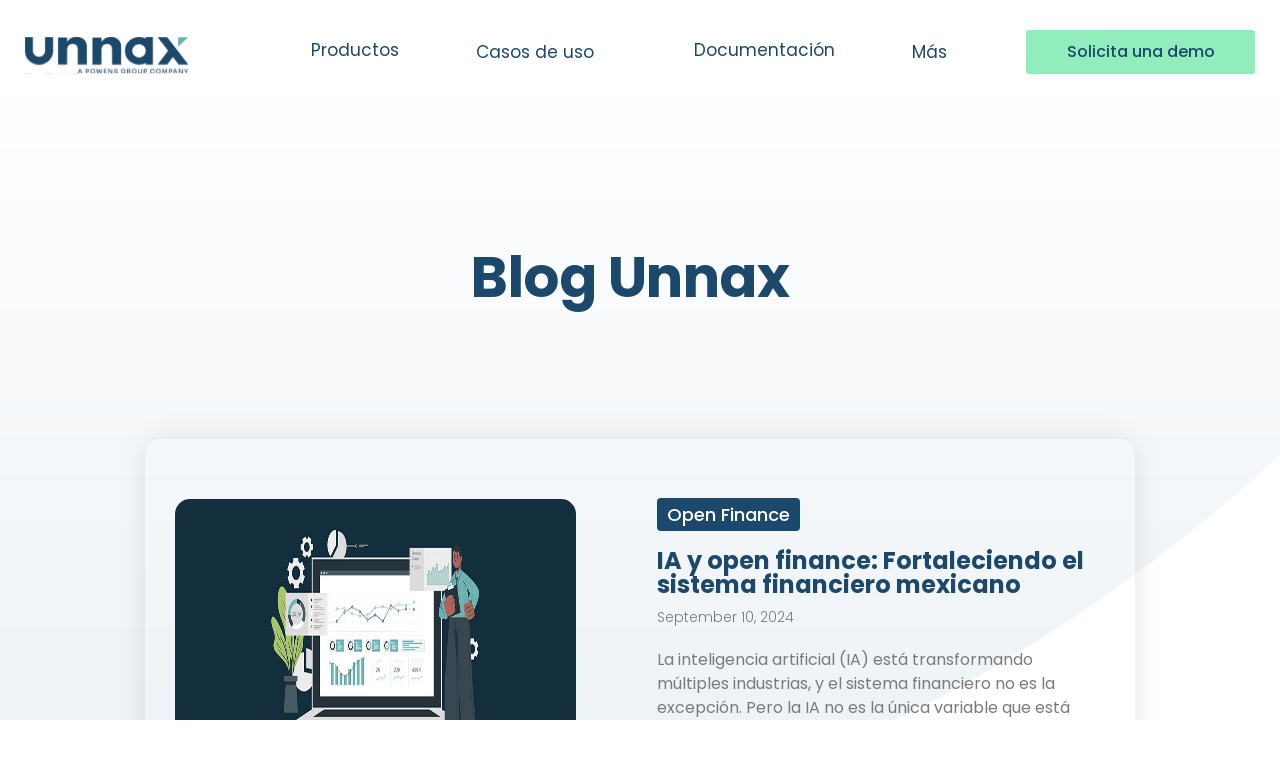

--- FILE ---
content_type: text/html; charset=UTF-8
request_url: https://www.unnax.mx/category/agregacion-bancaria/
body_size: 31229
content:
<!doctype html>
<html lang="en-US" prefix="og: https://ogp.me/ns#">
<head>
	<meta charset="UTF-8">
	<meta name="viewport" content="width=device-width, initial-scale=1">
	<link rel="profile" href="https://gmpg.org/xfn/11">
		<style>img:is([sizes="auto" i], [sizes^="auto," i]) { contain-intrinsic-size: 3000px 1500px }</style>
	
<!-- Google Tag Manager for WordPress by gtm4wp.com -->
<script data-cfasync="false" data-pagespeed-no-defer>
	var gtm4wp_datalayer_name = "dataLayer";
	var dataLayer = dataLayer || [];
</script>
<!-- End Google Tag Manager for WordPress by gtm4wp.com -->
<!-- Search Engine Optimization by Rank Math - https://rankmath.com/ -->
<title>Agregación bancaria - Unnax Mexico</title>
<meta name="robots" content="index, follow, max-snippet:-1, max-video-preview:-1, max-image-preview:large"/>
<link rel="canonical" href="https://www.unnax.mx/category/agregacion-bancaria/" />
<meta property="og:locale" content="en_US" />
<meta property="og:type" content="article" />
<meta property="og:title" content="Agregación bancaria - Unnax Mexico" />
<meta property="og:url" content="https://www.unnax.mx/category/agregacion-bancaria/" />
<meta property="og:site_name" content="Unnax Mexico" />
<meta property="og:image" content="https://www.unnax.mx/wp-content/uploads/2021/07/isotipo-X_Presentation-1024x768.png" />
<meta property="og:image:secure_url" content="https://www.unnax.mx/wp-content/uploads/2021/07/isotipo-X_Presentation-1024x768.png" />
<meta property="og:image:width" content="800" />
<meta property="og:image:height" content="600" />
<meta property="og:image:type" content="image/png" />
<meta name="twitter:card" content="summary_large_image" />
<meta name="twitter:title" content="Agregación bancaria - Unnax Mexico" />
<meta name="twitter:image" content="https://www.unnax.mx/wp-content/uploads/2021/07/isotipo-X_Presentation-1024x768.png" />
<meta name="twitter:label1" content="Posts" />
<meta name="twitter:data1" content="1" />
<script type="application/ld+json" class="rank-math-schema">{"@context":"https://schema.org","@graph":[{"@type":"FinancialService","@id":"https://www.unnax.mx/#organization","name":"Unnax Mexico","url":"https://www.unnax.mx","logo":{"@type":"ImageObject","@id":"https://www.unnax.mx/#logo","url":"https://www.unnax.mx/wp-content/uploads/2021/06/Background.png","contentUrl":"https://www.unnax.mx/wp-content/uploads/2021/06/Background.png","caption":"Unnax Mexico","inLanguage":"en-US","width":"737","height":"128"},"openingHours":["Monday,Tuesday,Wednesday,Thursday,Friday,Saturday,Sunday 09:00-17:00"],"image":{"@id":"https://www.unnax.mx/#logo"}},{"@type":"WebSite","@id":"https://www.unnax.mx/#website","url":"https://www.unnax.mx","name":"Unnax Mexico","publisher":{"@id":"https://www.unnax.mx/#organization"},"inLanguage":"en-US"},{"@type":"CollectionPage","@id":"https://www.unnax.mx/category/agregacion-bancaria/#webpage","url":"https://www.unnax.mx/category/agregacion-bancaria/","name":"Agregaci\u00f3n bancaria - Unnax Mexico","isPartOf":{"@id":"https://www.unnax.mx/#website"},"inLanguage":"en-US"}]}</script>
<!-- /Rank Math WordPress SEO plugin -->

<link rel="alternate" type="application/rss+xml" title="Unnax Mexico &raquo; Feed" href="https://www.unnax.mx/feed/" />
<link rel="alternate" type="application/rss+xml" title="Unnax Mexico &raquo; Comments Feed" href="https://www.unnax.mx/comments/feed/" />
<link rel="alternate" type="application/rss+xml" title="Unnax Mexico &raquo; Agregación bancaria Category Feed" href="https://www.unnax.mx/category/agregacion-bancaria/feed/" />
<script>
window._wpemojiSettings = {"baseUrl":"https:\/\/s.w.org\/images\/core\/emoji\/15.1.0\/72x72\/","ext":".png","svgUrl":"https:\/\/s.w.org\/images\/core\/emoji\/15.1.0\/svg\/","svgExt":".svg","source":{"concatemoji":"https:\/\/www.unnax.mx\/wp-includes\/js\/wp-emoji-release.min.js?ver=6.8.1"}};
/*! This file is auto-generated */
!function(i,n){var o,s,e;function c(e){try{var t={supportTests:e,timestamp:(new Date).valueOf()};sessionStorage.setItem(o,JSON.stringify(t))}catch(e){}}function p(e,t,n){e.clearRect(0,0,e.canvas.width,e.canvas.height),e.fillText(t,0,0);var t=new Uint32Array(e.getImageData(0,0,e.canvas.width,e.canvas.height).data),r=(e.clearRect(0,0,e.canvas.width,e.canvas.height),e.fillText(n,0,0),new Uint32Array(e.getImageData(0,0,e.canvas.width,e.canvas.height).data));return t.every(function(e,t){return e===r[t]})}function u(e,t,n){switch(t){case"flag":return n(e,"\ud83c\udff3\ufe0f\u200d\u26a7\ufe0f","\ud83c\udff3\ufe0f\u200b\u26a7\ufe0f")?!1:!n(e,"\ud83c\uddfa\ud83c\uddf3","\ud83c\uddfa\u200b\ud83c\uddf3")&&!n(e,"\ud83c\udff4\udb40\udc67\udb40\udc62\udb40\udc65\udb40\udc6e\udb40\udc67\udb40\udc7f","\ud83c\udff4\u200b\udb40\udc67\u200b\udb40\udc62\u200b\udb40\udc65\u200b\udb40\udc6e\u200b\udb40\udc67\u200b\udb40\udc7f");case"emoji":return!n(e,"\ud83d\udc26\u200d\ud83d\udd25","\ud83d\udc26\u200b\ud83d\udd25")}return!1}function f(e,t,n){var r="undefined"!=typeof WorkerGlobalScope&&self instanceof WorkerGlobalScope?new OffscreenCanvas(300,150):i.createElement("canvas"),a=r.getContext("2d",{willReadFrequently:!0}),o=(a.textBaseline="top",a.font="600 32px Arial",{});return e.forEach(function(e){o[e]=t(a,e,n)}),o}function t(e){var t=i.createElement("script");t.src=e,t.defer=!0,i.head.appendChild(t)}"undefined"!=typeof Promise&&(o="wpEmojiSettingsSupports",s=["flag","emoji"],n.supports={everything:!0,everythingExceptFlag:!0},e=new Promise(function(e){i.addEventListener("DOMContentLoaded",e,{once:!0})}),new Promise(function(t){var n=function(){try{var e=JSON.parse(sessionStorage.getItem(o));if("object"==typeof e&&"number"==typeof e.timestamp&&(new Date).valueOf()<e.timestamp+604800&&"object"==typeof e.supportTests)return e.supportTests}catch(e){}return null}();if(!n){if("undefined"!=typeof Worker&&"undefined"!=typeof OffscreenCanvas&&"undefined"!=typeof URL&&URL.createObjectURL&&"undefined"!=typeof Blob)try{var e="postMessage("+f.toString()+"("+[JSON.stringify(s),u.toString(),p.toString()].join(",")+"));",r=new Blob([e],{type:"text/javascript"}),a=new Worker(URL.createObjectURL(r),{name:"wpTestEmojiSupports"});return void(a.onmessage=function(e){c(n=e.data),a.terminate(),t(n)})}catch(e){}c(n=f(s,u,p))}t(n)}).then(function(e){for(var t in e)n.supports[t]=e[t],n.supports.everything=n.supports.everything&&n.supports[t],"flag"!==t&&(n.supports.everythingExceptFlag=n.supports.everythingExceptFlag&&n.supports[t]);n.supports.everythingExceptFlag=n.supports.everythingExceptFlag&&!n.supports.flag,n.DOMReady=!1,n.readyCallback=function(){n.DOMReady=!0}}).then(function(){return e}).then(function(){var e;n.supports.everything||(n.readyCallback(),(e=n.source||{}).concatemoji?t(e.concatemoji):e.wpemoji&&e.twemoji&&(t(e.twemoji),t(e.wpemoji)))}))}((window,document),window._wpemojiSettings);
</script>
<style id='wp-emoji-styles-inline-css'>

	img.wp-smiley, img.emoji {
		display: inline !important;
		border: none !important;
		box-shadow: none !important;
		height: 1em !important;
		width: 1em !important;
		margin: 0 0.07em !important;
		vertical-align: -0.1em !important;
		background: none !important;
		padding: 0 !important;
	}
</style>
<link rel='stylesheet' id='wp-block-library-css' href='https://www.unnax.mx/wp-includes/css/dist/block-library/style.min.css?ver=6.8.1' media='all' />
<style id='classic-theme-styles-inline-css'>
/*! This file is auto-generated */
.wp-block-button__link{color:#fff;background-color:#32373c;border-radius:9999px;box-shadow:none;text-decoration:none;padding:calc(.667em + 2px) calc(1.333em + 2px);font-size:1.125em}.wp-block-file__button{background:#32373c;color:#fff;text-decoration:none}
</style>
<style id='rank-math-toc-block-style-inline-css'>
.wp-block-rank-math-toc-block nav ol{counter-reset:item}.wp-block-rank-math-toc-block nav ol li{display:block}.wp-block-rank-math-toc-block nav ol li:before{content:counters(item, ".") ". ";counter-increment:item}

</style>
<style id='global-styles-inline-css'>
:root{--wp--preset--aspect-ratio--square: 1;--wp--preset--aspect-ratio--4-3: 4/3;--wp--preset--aspect-ratio--3-4: 3/4;--wp--preset--aspect-ratio--3-2: 3/2;--wp--preset--aspect-ratio--2-3: 2/3;--wp--preset--aspect-ratio--16-9: 16/9;--wp--preset--aspect-ratio--9-16: 9/16;--wp--preset--color--black: #000000;--wp--preset--color--cyan-bluish-gray: #abb8c3;--wp--preset--color--white: #ffffff;--wp--preset--color--pale-pink: #f78da7;--wp--preset--color--vivid-red: #cf2e2e;--wp--preset--color--luminous-vivid-orange: #ff6900;--wp--preset--color--luminous-vivid-amber: #fcb900;--wp--preset--color--light-green-cyan: #7bdcb5;--wp--preset--color--vivid-green-cyan: #00d084;--wp--preset--color--pale-cyan-blue: #8ed1fc;--wp--preset--color--vivid-cyan-blue: #0693e3;--wp--preset--color--vivid-purple: #9b51e0;--wp--preset--gradient--vivid-cyan-blue-to-vivid-purple: linear-gradient(135deg,rgba(6,147,227,1) 0%,rgb(155,81,224) 100%);--wp--preset--gradient--light-green-cyan-to-vivid-green-cyan: linear-gradient(135deg,rgb(122,220,180) 0%,rgb(0,208,130) 100%);--wp--preset--gradient--luminous-vivid-amber-to-luminous-vivid-orange: linear-gradient(135deg,rgba(252,185,0,1) 0%,rgba(255,105,0,1) 100%);--wp--preset--gradient--luminous-vivid-orange-to-vivid-red: linear-gradient(135deg,rgba(255,105,0,1) 0%,rgb(207,46,46) 100%);--wp--preset--gradient--very-light-gray-to-cyan-bluish-gray: linear-gradient(135deg,rgb(238,238,238) 0%,rgb(169,184,195) 100%);--wp--preset--gradient--cool-to-warm-spectrum: linear-gradient(135deg,rgb(74,234,220) 0%,rgb(151,120,209) 20%,rgb(207,42,186) 40%,rgb(238,44,130) 60%,rgb(251,105,98) 80%,rgb(254,248,76) 100%);--wp--preset--gradient--blush-light-purple: linear-gradient(135deg,rgb(255,206,236) 0%,rgb(152,150,240) 100%);--wp--preset--gradient--blush-bordeaux: linear-gradient(135deg,rgb(254,205,165) 0%,rgb(254,45,45) 50%,rgb(107,0,62) 100%);--wp--preset--gradient--luminous-dusk: linear-gradient(135deg,rgb(255,203,112) 0%,rgb(199,81,192) 50%,rgb(65,88,208) 100%);--wp--preset--gradient--pale-ocean: linear-gradient(135deg,rgb(255,245,203) 0%,rgb(182,227,212) 50%,rgb(51,167,181) 100%);--wp--preset--gradient--electric-grass: linear-gradient(135deg,rgb(202,248,128) 0%,rgb(113,206,126) 100%);--wp--preset--gradient--midnight: linear-gradient(135deg,rgb(2,3,129) 0%,rgb(40,116,252) 100%);--wp--preset--font-size--small: 13px;--wp--preset--font-size--medium: 20px;--wp--preset--font-size--large: 36px;--wp--preset--font-size--x-large: 42px;--wp--preset--spacing--20: 0.44rem;--wp--preset--spacing--30: 0.67rem;--wp--preset--spacing--40: 1rem;--wp--preset--spacing--50: 1.5rem;--wp--preset--spacing--60: 2.25rem;--wp--preset--spacing--70: 3.38rem;--wp--preset--spacing--80: 5.06rem;--wp--preset--shadow--natural: 6px 6px 9px rgba(0, 0, 0, 0.2);--wp--preset--shadow--deep: 12px 12px 50px rgba(0, 0, 0, 0.4);--wp--preset--shadow--sharp: 6px 6px 0px rgba(0, 0, 0, 0.2);--wp--preset--shadow--outlined: 6px 6px 0px -3px rgba(255, 255, 255, 1), 6px 6px rgba(0, 0, 0, 1);--wp--preset--shadow--crisp: 6px 6px 0px rgba(0, 0, 0, 1);}:where(.is-layout-flex){gap: 0.5em;}:where(.is-layout-grid){gap: 0.5em;}body .is-layout-flex{display: flex;}.is-layout-flex{flex-wrap: wrap;align-items: center;}.is-layout-flex > :is(*, div){margin: 0;}body .is-layout-grid{display: grid;}.is-layout-grid > :is(*, div){margin: 0;}:where(.wp-block-columns.is-layout-flex){gap: 2em;}:where(.wp-block-columns.is-layout-grid){gap: 2em;}:where(.wp-block-post-template.is-layout-flex){gap: 1.25em;}:where(.wp-block-post-template.is-layout-grid){gap: 1.25em;}.has-black-color{color: var(--wp--preset--color--black) !important;}.has-cyan-bluish-gray-color{color: var(--wp--preset--color--cyan-bluish-gray) !important;}.has-white-color{color: var(--wp--preset--color--white) !important;}.has-pale-pink-color{color: var(--wp--preset--color--pale-pink) !important;}.has-vivid-red-color{color: var(--wp--preset--color--vivid-red) !important;}.has-luminous-vivid-orange-color{color: var(--wp--preset--color--luminous-vivid-orange) !important;}.has-luminous-vivid-amber-color{color: var(--wp--preset--color--luminous-vivid-amber) !important;}.has-light-green-cyan-color{color: var(--wp--preset--color--light-green-cyan) !important;}.has-vivid-green-cyan-color{color: var(--wp--preset--color--vivid-green-cyan) !important;}.has-pale-cyan-blue-color{color: var(--wp--preset--color--pale-cyan-blue) !important;}.has-vivid-cyan-blue-color{color: var(--wp--preset--color--vivid-cyan-blue) !important;}.has-vivid-purple-color{color: var(--wp--preset--color--vivid-purple) !important;}.has-black-background-color{background-color: var(--wp--preset--color--black) !important;}.has-cyan-bluish-gray-background-color{background-color: var(--wp--preset--color--cyan-bluish-gray) !important;}.has-white-background-color{background-color: var(--wp--preset--color--white) !important;}.has-pale-pink-background-color{background-color: var(--wp--preset--color--pale-pink) !important;}.has-vivid-red-background-color{background-color: var(--wp--preset--color--vivid-red) !important;}.has-luminous-vivid-orange-background-color{background-color: var(--wp--preset--color--luminous-vivid-orange) !important;}.has-luminous-vivid-amber-background-color{background-color: var(--wp--preset--color--luminous-vivid-amber) !important;}.has-light-green-cyan-background-color{background-color: var(--wp--preset--color--light-green-cyan) !important;}.has-vivid-green-cyan-background-color{background-color: var(--wp--preset--color--vivid-green-cyan) !important;}.has-pale-cyan-blue-background-color{background-color: var(--wp--preset--color--pale-cyan-blue) !important;}.has-vivid-cyan-blue-background-color{background-color: var(--wp--preset--color--vivid-cyan-blue) !important;}.has-vivid-purple-background-color{background-color: var(--wp--preset--color--vivid-purple) !important;}.has-black-border-color{border-color: var(--wp--preset--color--black) !important;}.has-cyan-bluish-gray-border-color{border-color: var(--wp--preset--color--cyan-bluish-gray) !important;}.has-white-border-color{border-color: var(--wp--preset--color--white) !important;}.has-pale-pink-border-color{border-color: var(--wp--preset--color--pale-pink) !important;}.has-vivid-red-border-color{border-color: var(--wp--preset--color--vivid-red) !important;}.has-luminous-vivid-orange-border-color{border-color: var(--wp--preset--color--luminous-vivid-orange) !important;}.has-luminous-vivid-amber-border-color{border-color: var(--wp--preset--color--luminous-vivid-amber) !important;}.has-light-green-cyan-border-color{border-color: var(--wp--preset--color--light-green-cyan) !important;}.has-vivid-green-cyan-border-color{border-color: var(--wp--preset--color--vivid-green-cyan) !important;}.has-pale-cyan-blue-border-color{border-color: var(--wp--preset--color--pale-cyan-blue) !important;}.has-vivid-cyan-blue-border-color{border-color: var(--wp--preset--color--vivid-cyan-blue) !important;}.has-vivid-purple-border-color{border-color: var(--wp--preset--color--vivid-purple) !important;}.has-vivid-cyan-blue-to-vivid-purple-gradient-background{background: var(--wp--preset--gradient--vivid-cyan-blue-to-vivid-purple) !important;}.has-light-green-cyan-to-vivid-green-cyan-gradient-background{background: var(--wp--preset--gradient--light-green-cyan-to-vivid-green-cyan) !important;}.has-luminous-vivid-amber-to-luminous-vivid-orange-gradient-background{background: var(--wp--preset--gradient--luminous-vivid-amber-to-luminous-vivid-orange) !important;}.has-luminous-vivid-orange-to-vivid-red-gradient-background{background: var(--wp--preset--gradient--luminous-vivid-orange-to-vivid-red) !important;}.has-very-light-gray-to-cyan-bluish-gray-gradient-background{background: var(--wp--preset--gradient--very-light-gray-to-cyan-bluish-gray) !important;}.has-cool-to-warm-spectrum-gradient-background{background: var(--wp--preset--gradient--cool-to-warm-spectrum) !important;}.has-blush-light-purple-gradient-background{background: var(--wp--preset--gradient--blush-light-purple) !important;}.has-blush-bordeaux-gradient-background{background: var(--wp--preset--gradient--blush-bordeaux) !important;}.has-luminous-dusk-gradient-background{background: var(--wp--preset--gradient--luminous-dusk) !important;}.has-pale-ocean-gradient-background{background: var(--wp--preset--gradient--pale-ocean) !important;}.has-electric-grass-gradient-background{background: var(--wp--preset--gradient--electric-grass) !important;}.has-midnight-gradient-background{background: var(--wp--preset--gradient--midnight) !important;}.has-small-font-size{font-size: var(--wp--preset--font-size--small) !important;}.has-medium-font-size{font-size: var(--wp--preset--font-size--medium) !important;}.has-large-font-size{font-size: var(--wp--preset--font-size--large) !important;}.has-x-large-font-size{font-size: var(--wp--preset--font-size--x-large) !important;}
:where(.wp-block-post-template.is-layout-flex){gap: 1.25em;}:where(.wp-block-post-template.is-layout-grid){gap: 1.25em;}
:where(.wp-block-columns.is-layout-flex){gap: 2em;}:where(.wp-block-columns.is-layout-grid){gap: 2em;}
:root :where(.wp-block-pullquote){font-size: 1.5em;line-height: 1.6;}
</style>
<link rel='stylesheet' id='megamenu-css' href='https://www.unnax.mx/wp-content/uploads/maxmegamenu/style.css?ver=28a9de' media='all' />
<link rel='stylesheet' id='dashicons-css' href='https://www.unnax.mx/wp-includes/css/dashicons.min.css?ver=6.8.1' media='all' />
<link rel='stylesheet' id='hello-elementor-css' href='https://www.unnax.mx/wp-content/themes/hello-elementor/style.min.css?ver=3.0.1' media='all' />
<link rel='stylesheet' id='hello-elementor-theme-style-css' href='https://www.unnax.mx/wp-content/themes/hello-elementor/theme.min.css?ver=3.0.1' media='all' />
<link rel='stylesheet' id='hello-elementor-header-footer-css' href='https://www.unnax.mx/wp-content/themes/hello-elementor/header-footer.min.css?ver=3.0.1' media='all' />
<link rel='stylesheet' id='elementor-frontend-css' href='https://www.unnax.mx/wp-content/plugins/elementor/assets/css/frontend-lite.min.css?ver=3.21.1' media='all' />
<link rel='stylesheet' id='elementor-post-7-css' href='https://www.unnax.mx/wp-content/uploads/elementor/css/post-7.css?ver=1713966560' media='all' />
<link rel='stylesheet' id='swiper-css' href='https://www.unnax.mx/wp-content/plugins/elementor/assets/lib/swiper/v8/css/swiper.min.css?ver=8.4.5' media='all' />
<link rel='stylesheet' id='elementor-pro-css' href='https://www.unnax.mx/wp-content/plugins/elementor-pro/assets/css/frontend-lite.min.css?ver=3.21.0' media='all' />
<link rel='stylesheet' id='elementor-global-css' href='https://www.unnax.mx/wp-content/uploads/elementor/css/global.css?ver=1713966561' media='all' />
<link rel='stylesheet' id='elementor-post-766-css' href='https://www.unnax.mx/wp-content/uploads/elementor/css/post-766.css?ver=1720001736' media='all' />
<link rel='stylesheet' id='elementor-post-132-css' href='https://www.unnax.mx/wp-content/uploads/elementor/css/post-132.css?ver=1713967009' media='all' />
<link rel='stylesheet' id='elementor-post-319-css' href='https://www.unnax.mx/wp-content/uploads/elementor/css/post-319.css?ver=1713966589' media='all' />
<link rel='stylesheet' id='ecs-styles-css' href='https://www.unnax.mx/wp-content/plugins/ele-custom-skin/assets/css/ecs-style.css?ver=3.1.9' media='all' />
<link rel='stylesheet' id='elementor-post-323-css' href='https://www.unnax.mx/wp-content/uploads/elementor/css/post-323.css?ver=1629287934' media='all' />
<link rel='stylesheet' id='google-fonts-1-css' href='https://fonts.googleapis.com/css?family=Poppins%3A100%2C100italic%2C200%2C200italic%2C300%2C300italic%2C400%2C400italic%2C500%2C500italic%2C600%2C600italic%2C700%2C700italic%2C800%2C800italic%2C900%2C900italic%7CLato%3A100%2C100italic%2C200%2C200italic%2C300%2C300italic%2C400%2C400italic%2C500%2C500italic%2C600%2C600italic%2C700%2C700italic%2C800%2C800italic%2C900%2C900italic&#038;display=swap&#038;ver=6.8.1' media='all' />
<link rel="preconnect" href="https://fonts.gstatic.com/" crossorigin><script src="https://www.unnax.mx/wp-includes/js/jquery/jquery.min.js?ver=3.7.1" id="jquery-core-js"></script>
<script src="https://www.unnax.mx/wp-includes/js/jquery/jquery-migrate.min.js?ver=3.4.1" id="jquery-migrate-js"></script>
<script id="ecs_ajax_load-js-extra">
var ecs_ajax_params = {"ajaxurl":"https:\/\/www.unnax.mx\/wp-admin\/admin-ajax.php","posts":"{\"category_name\":\"agregacion-bancaria\",\"error\":\"\",\"m\":\"\",\"p\":0,\"post_parent\":\"\",\"subpost\":\"\",\"subpost_id\":\"\",\"attachment\":\"\",\"attachment_id\":0,\"name\":\"\",\"pagename\":\"\",\"page_id\":0,\"second\":\"\",\"minute\":\"\",\"hour\":\"\",\"day\":0,\"monthnum\":0,\"year\":0,\"w\":0,\"tag\":\"\",\"cat\":10,\"tag_id\":\"\",\"author\":\"\",\"author_name\":\"\",\"feed\":\"\",\"tb\":\"\",\"paged\":0,\"meta_key\":\"\",\"meta_value\":\"\",\"preview\":\"\",\"s\":\"\",\"sentence\":\"\",\"title\":\"\",\"fields\":\"all\",\"menu_order\":\"\",\"embed\":\"\",\"category__in\":[],\"category__not_in\":[],\"category__and\":[],\"post__in\":[],\"post__not_in\":[],\"post_name__in\":[],\"tag__in\":[],\"tag__not_in\":[],\"tag__and\":[],\"tag_slug__in\":[],\"tag_slug__and\":[],\"post_parent__in\":[],\"post_parent__not_in\":[],\"author__in\":[],\"author__not_in\":[],\"search_columns\":[],\"ignore_sticky_posts\":false,\"suppress_filters\":false,\"cache_results\":true,\"update_post_term_cache\":true,\"update_menu_item_cache\":false,\"lazy_load_term_meta\":true,\"update_post_meta_cache\":true,\"post_type\":\"\",\"posts_per_page\":10,\"nopaging\":false,\"comments_per_page\":\"50\",\"no_found_rows\":false,\"order\":\"DESC\"}"};
</script>
<script src="https://www.unnax.mx/wp-content/plugins/ele-custom-skin/assets/js/ecs_ajax_pagination.js?ver=3.1.9" id="ecs_ajax_load-js"></script>
<script src="https://www.unnax.mx/wp-content/plugins/ele-custom-skin/assets/js/ecs.js?ver=3.1.9" id="ecs-script-js"></script>
<link rel="https://api.w.org/" href="https://www.unnax.mx/wp-json/" /><link rel="alternate" title="JSON" type="application/json" href="https://www.unnax.mx/wp-json/wp/v2/categories/10" /><link rel="EditURI" type="application/rsd+xml" title="RSD" href="https://www.unnax.mx/xmlrpc.php?rsd" />
<meta name="generator" content="WordPress 6.8.1" />
<!-- start Simple Custom CSS and JS -->
<style>
/* || General styles */

#main #content-wrap {
    padding-top: 0 !important;
    padding-bottom: 0 !important;
  }

/* Body overflow */
#outer-wrap {
    overflow: hidden;
  }


/* Home Page */

/* Header template CSS */
.elementor-column.gc-col-nav {
  width: 1007px !important;
  position: absolute;
  margin: auto;
	z-index: 999999;
  left: 0;
  right: 0;
}

.gc-head-button {
  position: absolute;
  right: 0;
}

.gc-mobile-nav i.eicon-menu-bar {
  position: unset;
}

.gc-mobile-nav .eicon-menu-bar:before {
  color: #1c476c;
  font-size: 28px;
}

.gc-mobile-nav .elementor-menu-toggle {
  padding: 0;
  background: none;
}

.gc-mobile-nav .elementor-menu-toggle.elementor-active i:before {
  color: #1c476c;
}

/* Button Slide Hover */

.elementor-widget-posts a.elementor-post__read-more {
  box-shadow: inset 0 0 0 0 #91edbb !important;
  -webkit-transition: ease-out 0.4s !important;
  -moz-transition: ease-out 0.4s !important;
  transition: ease-out 0.4s !important;
}

/*.elementor-element.elementor-widget-posts.gc-hp-blog a.elementor-post__read-more {
    background-color: #91edbb;
		border: 0;
}*/

.elementor-element.elementor-widget-posts a.elementor-post__read-more:hover {
  box-shadow: inset 400px 0 0 0 #91edbb !important;
}

a.elementor-button-link.elementor-button:hover {
  -webkit-transform: translateY(-3px);
  transform: translateY(-3px);
  box-shadow: 0 0 30px 0 rgb(0 0 0 / 20%);
  transition: 500ms ease-out !important;
}

input[type="submit"]:hover {
  -webkit-transform: translateY(-3px);
  transform: translateY(-3px);
  box-shadow: 0 0 30px 0 rgb(0 0 0 / 20%);
  transition: 500ms ease-out !important;
}

/* Menu header link - Verificación de identidad */
li#mega-menu-item-text-73 .textwidget {
  margin-top: -49px !important;
}

a.elementor-post__read-more {
  display: block !important;
  width: 100%;
  text-align: center;
  max-width: 228px;
  border: 1px solid #1c486c;
  padding: 12px 20px;
  border-radius: 4px;
  line-height: 1.3em;
}


/* || MEGA MENU */

/* Menu header link - Verificación de identidad */
li#mega-menu-item-text-79 .textwidget {
  margin-top: -49px !important;
}

.wpml-ls-legacy-dropdown a:hover,
.wpml-ls-legacy-dropdown a:focus,
.wpml-ls-legacy-dropdown .wpml-ls-current-language:hover > a {
  color: #000;
  background: transparent !important;
}
.mega-menu-main_menu-mobile-open
  #mega-menu-wrap-menu-1
  .mega-menu-toggle
  .mega-toggle-block-1:after {
  color: #ffffff !important;
}
.mega-menu-main_menu-mobile-open .gc-header-logo .elementor-image img {
  content: url(https://wordpress-test.unnax.com/wp-content/uploads/2020/09/unnax_logo-1.svg);
}
#mega-menu-wrap-menu-1 .mega-menu-toggle .mega-toggle-block-1:after {
  color: #1c476c !important;
}
#mega-menu-wrap-menu-1 .mega-menu-toggle .mega-toggle-block-2:after {
  color: #1c476c !important;
}
#mega-menu-wrap-menu-1 .mega-menu-toggle .mega-toggle-block-3:after {
  color: #1c476c !important;
}
.wpml-ls-legacy-dropdown a:visited {
  background: transparent !important;
}

/* Menu header - Verificación de identidad */
li#mega-menu-item h4.mega-block-title {
  background: none;
}

/* The width of the submenu text box on the desktop */
.textwidget p {
  width: 184px !important;
}

#mega-menu-wrap-menu-1
  #mega-menu-menu-1
  > li.mega-menu-item.mega-current-menu-item
  > a.mega-menu-link,
#mega-menu-wrap-menu-1
  #mega-menu-menu-1
  > li.mega-menu-item.mega-current-menu-ancestor
  > a.mega-menu-link,
#mega-menu-wrap-menu-1
  #mega-menu-menu-1
  > li.mega-menu-item.mega-current-page-ancestor
  > a.mega-menu-link {
  background: transparent;
  border-bottom: 2px solid;
  color: #fff;
  font-weight: normal;
  text-decoration: none;
  border-color: #fff;
}

li.mega-menu-item.mega-current-page-ancestorli.mega-menu-item
  a.mega-menu-link:hover {
  height: 0;
}

#mega-menu-wrap-menu-1 #mega-menu-menu-1 li.mega-menu-item a.mega-menu-link {
  position: relative;
}

/* megamenu - underline animation  */
#mega-menu-wrap-menu-1
  #mega-menu-menu-1
  li.mega-menu-item
  a.mega-menu-link:before {
  content: "";
  position: absolute;
  width: 0;
  height: 2px;
  margin: 0 0px 0 0px;
  bottom: -2px;
  right: 0;
  background-color: #1c486c;
  visibility: hidden;
  -webkit-transition: 0.3s;
  -o-transition: 0.3s;
  transition: 0.3s;
  -webkit-transition-timing-function: cubic-bezier(0.58, 0.3, 0.005, 1);
  -o-transition-timing-function: cubic-bezier(0.58, 0.3, 0.005, 1);
  transition-timing-function: cubic-bezier(0.58, 0.3, 0.005, 1);
  -webkit-transform: scale(1);
  -ms-transform: scale(1);
  transform: scale(1);
}

/* megamenu - underline animation  */
#mega-menu-wrap-menu-1
  #mega-menu-menu-1
  li.mega-menu-item
  a.mega-menu-link:hover:before {
  visibility: visible;
  width: 100%;
}

ul.mega-sub-menu h1 {
    width: 102px !important;
    margin-top: -27px;
    font-size: 16px;
    font-weight: 700;
    color: white;
    width: 159px !important;
  }
  
  li#mega-menu-item-text-2 h4.mega-block-title {
    color: white !important;
  }
  
  li#mega-menu-item-text-8 h4.mega-block-title {
    color: white !important;
  }
  
  ul.mega-sub-menu a {
    color: white;
  }
  
  /* the margins of the lining containers */
 
/*li#mega-menu-item-text-10 .textwidget {
    margin-top: -49px;
  }*/
  
  li#mega-menu-item-text-17 .textwidget {
    margin-top: -48px;
  }
  
  li#mega-menu-item-text-66 .textwidget {
    margin-top: -48px;
  }
  li#mega-menu-item-text-73 .textwidget {
    margin-top: -22px;
  }
  
  li#mega-menu-item-text-56 .textwidget {
    margin-top: -49px;
  }
  
  /* end -he margins of the lining containers */
  
  /* the margins of the lining containers */
  
  /* H1 PRODUCTS/SOLUTION - COLOR  */
  li#mega-menu-item-text-2 h4.mega-block-title {
    color: white !important;
  }
  
  li#mega-menu-item-text-8 h4.mega-block-title {
    color: white !important;
  }
  
  li#mega-menu-item-text-11 h4.mega-block-title {
    color: white !important;
  }
  
  
  /* END - H1 PRODUCTS/SOLUTION - COLOR  */
  
  h4.mega-block-title {
    color: transparent !important;
  }
  
  /* the margins of the lining containers  */
  li#mega-menu-item-ocean_custom_links-8 {
    margin-top: -40px !important;
    margin-left: -9px !important;
  }
  
  li#mega-menu-item-ocean_custom_links-9 {
    margin-top: -123px !important;
    margin-left: -9px !important;
  }
  
  li#mega-menu-item-ocean_custom_links-11 {
    margin-top: -100px !important;
    margin-left: -9px !important;
  }
  
  li#mega-menu-item-ocean_custom_links-10 {
    margin-top: -40px !important;
    margin-left: -9px !important;
  }
  
  /* END - the margins of the lining containers  */
  
  
  /* li - margines  */
  #mega-menu-wrap-menu-1
    #mega-menu-menu-1
    > li.mega-menu-item
    > a.mega-menu-link {
    line-height: 40px;
    height: 40px;
    margin: 0 38.5px !important;
    padding: 0 0px 0 0 !important;
    vertical-align: baseline;
    width: auto;
    display: block;
    color: #1c486c !important;
    text-transform: none;
    text-decoration: none;
    text-align: center;
    text-decoration: none;
    background: rgba(0, 0, 0, 0);
    border: 0;
    border-radius: 0;
    font-family: Poppins !important;
    font-size: 17px;
    font-weight: normal;
    outline: none;
  }


/* || START BUTTON EFFECTS */

.elementor-element.elementor-element-3fd92a9.elementor-widget.elementor-widget-button
  a#button_green:hover {
  box-shadow: 0 0 30px 0 rgba(0, 0, 0, 0.2);
  top: 0px !important;
  position: relative !important;
}

.elementor-element.elementor-element-3fd92a9.elementor-widget.elementor-widget-button
  a#button_green {
  position: relative !important;
  top: 0px !important;
  margin-top: 0 !important;
}

#form_button {
  margin-top: 0px !important;
}

a#button_green:hover {
  box-shadow: 0 0 30px 0 rgba(0, 0, 0, 0.2);
  transition: 500ms !important;
  margin-top: 3 !important;
  position: relative;
  top: 0px !important;
}

#form_button:hover {
  box-shadow: 0 0 30px 0 rgba(0, 0, 0, 0.2);
  transition: 500ms !important;
  margin-top: -3 !important;
  position: relative;
  top: 0px !important;
}

#form_button {
  position: relative;
  top: 0px !important;
}

a#button_green {
  margin-top: 0px !important;
}

/* button -  animation  */
#button_green,
#button_green_wide {
  display: inline-block;
  vertical-align: middle;
  -webkit-transform: perspective(1px) translateZ(0);
  transform: perspective(1px) translateZ(0);

  -webkit-transition-duration: 0.3s;
  transition-duration: 0.3s;
  -webkit-transition-property: transform;
  transition-property: transform;
  -webkit-transition-timing-function: ease-out;
  transition-timing-function: ease-out;
}

/* button -  animation  */
#button_green:hover,
#button_green_wide:hover {
  -webkit-transform: translateY(-3px);
  transform: translateY(-3px);
  box-shadow: 0 0 30px 0 rgba(0, 0, 0, 0.2);
  transition: 500ms ease-out !important;
}

.elementor.elementor-1619.elementor-location-header {
  width: 100%;
  position: absolute;
}

/* button readmore -  animation  */
button.readmore:hover {
  -webkit-transform: translateY(-3px);
  transform: translateY(-3px);
  box-shadow: 0 0 30px 0 rgba(0, 0, 0, 0.2);
}

/* button -  readmore  */
button.readmore {
  transition: 500ms !important;
}

.elementor-element.elementor-element-d266d2d.elementor-align-right.elementor-widget.elementor-widget-button
  a.elementor-button-link.elementor-button.elementor-size-sm {
  background-color: rgba(255, 255, 255, 0.2) !important;
  border: solid 1.5px #ffffff;
  border-radius: 4px;
  padding: 20px 53px 20px 49px;
  position: relative;
  top: 0;
  margin-right: 28px;
  transition: 200ms !important;
  margin-top: 18px;
}

.elementor-707 .elementor-element.elementor-element-233077d .elementor-button {
  display: none;
}

.elementor-element.elementor-element-d266d2d.elementor-align-right.elementor-widget.elementor-widget-button
  a.elementor-button-link.elementor-button.elementor-size-sm:hover {
  border-radius: 4px;
  box-shadow: 0 0 30px 0 rgba(0, 0, 0, 0.1);
  border: solid 1.5px #ffffff;
  background-color: rgba(255, 255, 255, 0.4);
  top: -3px;
  position: relative;
  transition: 200ms !important;
}

.has_ae_slider.elementor-element.elementor-element-adcd2d9.ae-bg-gallery-type-default.elementor-column.elementor-col-33.elementor-top-column {
  position: absolute;
  float: left;
  width: 143px;
  top: 19px;
}

.has_ae_slider.elementor-element.elementor-element-63ec44e.ae-bg-gallery-type-default.elementor-column.elementor-col-33.elementor-top-column {
  width: 1017px !important;
  position: absolute;
  z-index: 99;
  margin: auto;
  left: 0;
  top: 19px;
  right: 0;
}

.has_ae_slider.elementor-element.elementor-element-554c3dc.ae-bg-gallery-type-default.elementor-column.elementor-col-33.elementor-top-column {
  float: right;
  right: 0;
  position: absolute;
}




.elementor-707
  .elementor-element.elementor-element-233077d
  .elementor-button:hover {
  border-radius: 4px;
  box-shadow: 0 0 30px 0 rgba(0, 0, 0, 0.1);
  border: solid 1.5px #ffffff;
  background-color: rgba(255, 255, 255, 0.4);
  top: -3px;
  position: relative;
  transition: 200ms !important;
}

.elementor-707 .elementor-element.elementor-element-233077d .elementor-button {
  background-color: rgba(255, 255, 255, 0.2) !important;
  border: solid 1.5px #ffffff;
  border-radius: 4px;
  padding: 20px 53px 20px 49px;
  position: relative;
  top: 0px;
  transition: 200ms !important;
}

.oceanwp-custom-links li a:hover {
  margin-left: 0px !important;
  position: relative;
  top: -3px;
  transition: 500ms !important;
  color: #ffffff;
}

.oceanwp-custom-links li a:hover {
  transition: 500ms !important;
  box-shadow: 0 0 30px 0 rgba(0, 0, 0, 0.4);
}

body
  .elementor-1502
  .elementor-element.elementor-element-0dbfa0c
  > .elementor-container {
  min-height: unset;
}

/* || START MEDIA QUERIES /
  
/* megamenu underline smartphone - off */
@media (max-width: 768px) {
  #mega-menu-wrap-menu-1
    #mega-menu-menu-1
    li.mega-menu-item
    a.mega-menu-link:before {
    content: "";
    position: absolute;
    width: 0;
    height: 0px;
    margin: 0 0 0 0;
    bottom: -2px;
    right: 0;
    background-color: #fff;
    visibility: hidden;
    -webkit-transition: 0.3s;
    -o-transition: 0.3s;
    transition: 0.3s;
    -webkit-transition-timing-function: cubic-bezier(0.58, 0.3, 0.005, 1);
    -o-transition-timing-function: cubic-bezier(0.58, 0.3, 0.005, 1);
    transition-timing-function: cubic-bezier(0.58, 0.3, 0.005, 1);
    -webkit-transform: scale(1);
    -ms-transform: scale(1);
    transform: scale(1);
  }

  #mega-menu-wrap-menu-1
    #mega-menu-menu-1
    > li.mega-menu-item
    > a.mega-menu-link:hover {
    background: #3330;
    color: #fff;
    padding: inherit !important;
    text-decoration: none;
    /* border-color: #fff; */
  }

  div#mega-menu-wrap-menu-1 {
    height: auto;
  }

  #mega-menu-wrap-menu-1
    #mega-menu-menu-1
    > li.mega-menu-megamenu
    > ul.mega-sub-menu
    > li.mega-menu-item {
    width: 94% !important;
    margin-left: 25px !important;
    clear: both;
  }

  /* arrows - smartfon */
  li#mega-menu-item-622 {
    background-image: url(/wp/wp-content/uploads/2020/08/icons8-right-arrow-48.png) !important;
    background-repeat: no-repeat !important;
    background-size: 30px !important;
    background-position: right !important;
    margin-right: 28px !important;
  }

  /* arrows - smartfon */
  li#mega-menu-item-623 {
    background-image: url(/wp/wp-content/uploads/2020/08/icons8-right-arrow-48.png) !important;
    background-repeat: no-repeat !important;
    background-size: 29px !important;
    background-position: right !important;
    margin-right: 28px !important;
  }

  /* arrows - smartfon */
  li#mega-menu-item-624 {
    background-image: url(/wp/wp-content/uploads/2020/08/icons8-right-arrow-48.png) !important;
    background-repeat: no-repeat !important;
    background-size: 30px !important;
    background-position: right !important;
    margin-right: 28px !important;
  }

  /* arrows - smartfon */
  li#mega-menu-item-625 {
    background-image: url(/wp/wp-content/uploads/2020/08/icons8-right-arrow-48.png) !important;
    background-repeat: no-repeat !important;
    background-size: 29px !important;
    background-position: right !important;
    margin-right: 28px !important;
  }
}

* {
  margin: 0;
  padding: 0;
}
body,
html {
  margin: 0;
  padding: 0;
}
p {
  margin: 0px;
}
.button-menu {
  margin-left: 73px;
  width: 186px;
  height: 55px;
  border-radius: 4px;
  border: solid 1.5px #ffffff;
  background-color: rgba(255, 255, 255, 0.2);
}
.swiper-scrollbar {
  margin-top: 10px !important;
}
.ae-swiper-scrollbar {
  margin-top: 10px !important;
}

@media only screen and (max-width: 1200px) {
  .button-menu {
    margin-left: 10px !important;
  }
}
.site-title {
  width: 89px;
  height: 24px;
  font-size: 32px;
  font-weight: bold;
  font-stretch: normal;
  font-style: normal;
  line-height: normal;
  letter-spacing: normal;
  color: #ffffff;
}

.readmore {
  width: 186px !important;
  height: 55px !important;
  border-radius: 4px;
  box-shadow: 0 0 10px 0 rgba(111, 240, 184, 0.2);
  background-color: #6ff0b8;
  font-family: Poppins;
  font-size: 14px;
  font-weight: 500;
  border: none;
}
.elementor-field-label {
  margin-top: -10px;
  margin-bottom: -11px;
  z-index: 99;
  background-color: white;
  margin-left: 13px;
  font-family: Lato;
  font-size: 12px;
  color: #1c486c95 !important;
}
@media only screen and (min-width: 1200px) {
  .integrate_section {
    height: 379px !important;
  }
}
@media only screen and (min-width: 1100px) {
  .talk_to_section {
    margin-left: 64px;
    margin-top: 90px;
  }
}
.talk_to_section {
  border-radius: 15px;
  box-shadow: 0 0 30px 0 rgba(0, 0, 0, 0.1);
  background-color: #ffffff;
}
@media only screen and (max-width: 1100px) {
  .talk_to_section {
    margin-top: 33px;
  }
}
.view_all {
  border-radius: 4px;
  border: solid 1.5px #1c95ff;
  background-color: #ffffff;
}
.view_all:hover * {
  color: #fff !important;
}
.view_all:hover {
  background-color: #1c95ff;
}
.dot2 {
  height: 70px;
  width: 70px;
  background-color: #6ff0b8;
  border-radius: 50%;
  display: inline-block;
}
.dot1 {
  height: 70px;
  width: 70px;
  background-color: #1c95ff;
  border-radius: 50%;
  display: inline-block;
}
#form_button {
  margin-top: 15px;
  width: 186px;
  height: 55px;
}
.elementor-toggle .elementor-tab-title {
  padding-left: 0px !important;
}

ul.megamenu.col-3.sub-menu {
  width: 990px !important;
  margin: auto;
  left: 0 !important;
  margin-left: -133px;
  position: absolute;
}

li#menu-item-324 {
  display: none;
}

.center-menu #site-navigation-wrap {
  position: relative;
  float: none;
  top: -53px;
  width: 990px;
  left: 50%;
  right: auto;
  -webkit-transform: translateX(-50%);
  -moz-transform: translateX(-50%);
  -ms-transform: translateX(-50%);
  -o-transform: translateX(-50%);
  transform: translateX(-50%);
}

#mega-menu-wrap-menu-1 {
  background: #2220;
}

#mega-menu-wrap-menu-1
  #mega-menu-menu-1
  > li.mega-menu-item.mega-toggle-on
  > a.mega-menu-link {
  background: #3330;
  color: #fff;
  font-weight: normal;
  text-decoration: none;
  border-color: #fff;
}

#mega-menu-wrap-menu-1
  #mega-menu-menu-1
  > li.mega-menu-item
  > a.mega-menu-link {
  line-height: 40px;
  height: 40px;
  padding: 0px 73px 0px 10px;
  margin-right: 0px;
  vertical-align: baseline;
  width: auto;
  display: block;
  color: #fff;
  text-transform: none;
  text-decoration: none;
  text-align: center;
  text-decoration: none;
  background: rgba(0, 0, 0, 0);
  border: 0;
  border-radius: 0;
  font-family: inherit;
  font-size: 17px;
  font-weight: normal;
  outline: none;
}

#mega-menu-wrap-menu-1
  #mega-menu-menu-1
  > li.mega-menu-item
  > a.mega-menu-link:hover {
  background: #3330;
  color: #fff;
  font-weight: normal;
  text-decoration: none;
  border-color: #fff;
}

#mega-menu-wrap-menu-1 #mega-menu-menu-1 p {
  margin-bottom: 10px;
  color: #c7c7c7;
}

#mega-menu-wrap-menu-1
  #mega-menu-menu-1
  > li.mega-menu-megamenu
  > ul.mega-sub-menu
  > li.mega-menu-item
  h4.mega-block-title,
#mega-menu-wrap-menu-1
  #mega-menu-menu-1
  > li.mega-menu-megamenu
  > ul.mega-sub-menu
  li.mega-menu-column
  > ul.mega-sub-menu
  > li.mega-menu-item
  h4.mega-block-title {
  color: #fff;
}

#mega-menu-wrap-menu-1
  #mega-menu-menu-1
  > li.mega-menu-megamenu
  > ul.mega-sub-menu {
  box-shadow: 0 12px 30px 0 rgba(0, 0, 0, 0.18);
  border-radius: 30px;
  margin-top: 24px !important;
  padding: 51px;
  background: rgb(35, 71, 101);
  background-image: linear-gradient(
    248deg,
    #2b679c 106%,
    var(--dark-slate-blue) 3%
  ) !important;
}

li#mega-menu-item-text-7 {
  height: 112px !important;
  display: grid;
}

li#mega-menu-item-text-74 {
  height: 112px !important;
  display: grid;
}

/*capitalize font - h1*/
#mega-menu-wrap-menu-1
  #mega-menu-menu-1
  > li.mega-menu-megamenu
  > ul.mega-sub-menu
  > li.mega-menu-item
  h4.mega-block-title,
#mega-menu-wrap-menu-1
  #mega-menu-menu-1
  > li.mega-menu-megamenu
  > ul.mega-sub-menu
  li.mega-menu-column
  > ul.mega-sub-menu
  > li.mega-menu-item
  h4.mega-block-title {
  color: #fff;
  text-transform: capitalize;
}

/*MEGAMENU ITEM MARGIN AND WIDTH*/
li#mega-menu-item-text-7 {
  width: 374px !important;
  margin-left: -79px !important;
}

/*MEGAMENU ITEM MARGIN AND WIDTH*/
li#mega-menu-item-text-2 {
  width: 374px !important;
  margin-left: -79px !important;
}

/* POSITION OF CONTAINERS WITH LINKS AND MEGAMENU TEXT*/
#mega-menu-wrap-menu-1
  #mega-menu-menu-1
  > li.mega-menu-megamenu
  > ul.mega-sub-menu
  li.mega-menu-columns-1-of-3 {
  padding-left: 85px !important;
}
#mega-menu-wrap-menu-1
  #mega-menu-menu-1
  > li.mega-menu-megamenu
  > ul.mega-sub-menu
  li.mega-menu-columns-2-of-6 {
  padding-left: 85px !important;
}


/*MEGAMENU ITEM FONT SIZE*/
li#mega-menu-item-text-7 h4.mega-block-title {
  font-size: 30px !important;
}

/*MEGAMENU ITEM  WIDTH*/
li#mega-menu-item-text-7 .textwidget {
  width: 278px;
}

/*MEGAMENU ITEM FONT SIZE*/
li#mega-menu-item-text-74 h4.mega-block-title {
  font-size: 30px !important;
}

/*MEGAMENU ITEM  WIDTH*/
li#mega-menu-item-text-74 .textwidget {
  width: 278px;
}

/*MEGAMENU BUTTON*/
li#mega-menu-item-ocean_custom_links-2 {
  width: 187px !important;
  border-radius: 6px !important;
  color: white !important;
  text-align: center !important;
}

.oceanwp-custom-links li a:hover {
  margin-left: 8px;
  color: #ffffff;
}

.oceanwp-custom-links li a {
  display: inline-block;
  position: relative;
  font-size: 13px;
  color: #fff;
}

.oceanwp-custom-links li a:before {
  display: none;
}

/*MEGAMENU ITEM POSITION*/
li#mega-menu-item-ocean_custom_links-2 {
  position: relative !important;
  top: -24px !important;
}

/*MEGAMENU ANIMATION ARROW
#mega-menu-wrap-menu-1
  #mega-menu-menu-1
  li.mega-menu-item-has-children:hover
  > a.mega-menu-link
  > span.mega-indicator:after {
  opacity: 1;
  transform: rotate(0deg);
  font-size: 76px !important;
  color: transparent !important;
  margin: auto;
  text-align: center !important;
  left: 0;
  right: 0;
  top: 3px;
  width: 0;
  height: 0;
  border-left: 19px solid transparent;
  border-right: 19px solid transparent;
  border-bottom: 22px solid rgb(35, 71, 101);
}

/*MEGAMENU ANIMATION ARROW */
#mega-menu-wrap-menu-1
  #mega-menu-menu-1
  li.mega-menu-item-has-children
  > a.mega-menu-link
  > span.mega-indicator:after {
  opacity: 0;
  top: 30px;
  display: block;
  color: transparent !important;
}

/* arrow - margin-left */
h4.mega-block-title {
  background-image: url(https://wordpress-test.unnax.com/wp-content/uploads/2020/08/icons8-right-arrow-48.png);
  background-repeat: no-repeat;
  background-size: 24px;
  background-position: right -1px;
}

/*MEGAMENU ITEM*/
li#mega-menu-item-text-8 {
  width: 374px !important;
  margin-left: -79px !important;
	margin-top: -5px !important;
	margin-bottom: 61px !important;
}
/*MEGAMENU ITEM*/
li#mega-menu-item-text-11 {
  height: 61px !important;
  width: 374px !important;
  margin-left: -79px !important;
	margin-top: -10px !important;
	margin-bottom: 61px !important;
}
}

/* button - megamenu */
li#mega-menu-item-ocean_custom_links-3 {
  width: 187px !important;
  border-radius: 6px !important;
  color: white !important;
  text-align: center !important;
  position: relative !important;
  top: -24px !important;
}

/* H4 CUSTOM ID */
li#mega-menu-item-text-2 h4.mega-block-title {
  font-size: 30px !important;
  background: none;
}
/* H4 CUSTOM ID */
li#mega-menu-item-text-8 h4.mega-block-title {
  font-size: 30px !important;
  background: none;
}
/* H4 CUSTOM ID */
li#mega-menu-item-text-11 h4.mega-block-title {
  font-size: 30px !important;
  background: none;
	margin-bottom: 20px;
}

/* H4 CUSTOM ID */
li#mega-menu-item-text-65 h4.mega-block-title {
  font-size: 30px !important;
  background: none;
}
/* LI CUSTOM ID */
li#mega-menu-item-text-25 {
  height: 61px !important;
  width: 374px !important;
  margin-left: -79px !important;
}
/* LI CUSTOM ID */
li#mega-menu-item-text-25 h4.mega-block-title {
  font-size: 30px !important;
  background: none;
}
/*MEGAMENU ITEM*/
li#mega-menu-item-ocean_custom_links-4 {
  height: 58px !important;
  width: 187px !important;
  border-radius: 6px !important;
  color: white !important;
  text-align: center !important;
  position: relative !important;
  top: -24px !important;
}
/*MEGAMENU ITEM*/
li#mega-menu-item-text-34 {
  height: 61px !important;
  width: 374px !important;
  margin-left: -79px !important;
}
/*MEGAMENU ITEM*/
li#mega-menu-item-text-34 h4.mega-block-title {
  font-size: 30px !important;
  background: none;
}
/*MEGAMENU ITEM*/
li#mega-menu-item-ocean_custom_links-5 {
  height: 58px !important;
  width: 187px !important;
  border-radius: 6px !important;
  color: white !important;
  text-align: center !important;
  position: relative !important;
  top: -24px !important;
}
/*MEGAMENU ITEM*/
li#mega-menu-item-text-43 {
  height: 61px !important;
  width: 374px !important;
  margin-left: -79px !important;
}
/*MEGAMENU ITEM*/
li#mega-menu-item-text-43 {
  height: 61px !important;
  width: 374px !important;
  margin-left: -79px !important;
}
/*MEGAMENU ITEM*/
li#mega-menu-item-ocean_custom_links-6 {
  height: 58px !important;
  width: 187px !important;
  border-radius: 6px !important;
  color: white !important;
  text-align: center !important;
  position: relative !important;
  top: -24px !important;
}
/*MEGAMENU ITEM*/
li#mega-menu-item-ocean_custom_links-7 {
  height: 58px !important;
  width: 187px !important;
  border-radius: 6px !important;
  color: white !important;
  text-align: center !important;
  position: relative !important;
  top: -24px !important;
}
/*MEGAMENU ITEM*/
li#mega-menu-item-text-43 {
  height: 61px !important;
  width: 374px !important;
  margin-left: -79px !important;
}
/*MEGAMENU ITEM*/
li#mega-menu-item-text-43 h4.mega-block-title {
  font-size: 30px !important;
  background: none;
}
/*MEGAMENU ITEM*/
li#mega-menu-item-text-52 {
  height: 61px !important;
  width: 374px !important;
  margin-left: -79px !important;
}
/*MEGAMENU ITEM*/
li#mega-menu-item-text-81 {
  height: 61px !important;
  width: 374px !important;
  margin-left: -79px !important;
}

/*MEGAMENU ITEM*/
li#mega-menu-item-text-52 h4.mega-block-title {
  font-size: 30px !important;
  background: none;
}
/*MEGAMENU ITEM*/
li#mega-menu-item-text-81 h4.mega-block-title {
  font-size: 30px !important;
  background: none;
}

div#mega-menu-wrap-menu-1 {
  height: 0;
}
/*MEGAMENU ITEM*/
li#mega-menu-item-895 {
  display: none !important;
}

@media (max-width: 768px) {
  #mega-menu-wrap-menu-1
    #mega-menu-menu-1
    > li.mega-menu-item-895
    > a.mega-menu-link:hover {
    background: #3330;
    padding: inherit !important;
    color: #fff;
    border-radius: 4px !important;
    text-decoration: none;
    font-size: 17px !important;
    border-color: #fff;
    border: 1px SOLID #fff !important;
    width: 184px !important;
    border-radius: 9px !important;
    margin-left: 42px !important;
    height: 43px !important;
  }
  /*MEGAMENU SUBMENU - WIDTH AND MARGIN*/
  #mega-menu-wrap-menu-1
    #mega-menu-menu-1
    > li.mega-menu-megamenu
    > ul.mega-sub-menu
    > li.mega-menu-item {
    width: 91% !important;
    margin-left: 25px !important;
    clear: both;
  }
}

@media (max-width: 1024px) {
  /* LEFT MARGIN ARROWS SUBMENU*/
  #mega-menu-wrap-menu-1
    #mega-menu-menu-1
    > li.mega-menu-megamenu
    > ul.mega-sub-menu
    > li.mega-menu-item
    h4.mega-block-title,
  #mega-menu-wrap-menu-1
    #mega-menu-menu-1
    > li.mega-menu-megamenu
    > ul.mega-sub-menu
    li.mega-menu-column
    > ul.mega-sub-menu
    > li.mega-menu-item
    h4.mega-block-title {
    margin: 0px 0px 0px 107px;
  }


  #mega-menu-wrap-menu-1
    #mega-menu-menu-1
    li.mega-menu-item.mega-toggle-on
    > ul.mega-sub-menu,
  #mega-menu-wrap-menu-1
    #mega-menu-menu-1
    li.mega-menu-megamenu.mega-menu-item.mega-toggle-on
    ul.mega-sub-menu {
    margin-top: 0px !important;
  }

  #mega-menu-wrap-menu-1
    #mega-menu-menu-1
    > li.mega-menu-megamenu
    > ul.mega-sub-menu
    > li.mega-menu-item.mega-menu-clear,
  #mega-menu-wrap-menu-1
    #mega-menu-menu-1
    > li.mega-menu-megamenu
    > ul.mega-sub-menu
    li.mega-menu-column
    > ul.mega-sub-menu
    > li.mega-menu-item.mega-menu-clear {
    clear: left;
    height: 0;
    padding: 0;
  }

  li#mega-menu-item-text-65 {
    height: 0 !important;
    margin-top: 0px !important;
    padding: 0 !important;
  }
  /*MEGAMENU ITEM - TEXT*/
  li#mega-menu-item-text-65 h4.mega-block-title {
    display: none !important;
  }
  /*MEGAMENU ITEM - TEXT*/
  li#mega-menu-item-text-65 h4.mega-block-title {
    display: none !important;
  }
  /*MEGAMENU ITEM - TEXT*/
  ul#mega-menu-menu-1 p {
    display: none;
  }
  /*MEGAMENU ITEM*/
  li#mega-menu-item-text-53 .textwidget {
    margin-top: 10px;
  }
  /*MEGAMENU ITEM - MARGIN*/
  li#mega-menu-item-text-57 .textwidget {
    margin-top: 7px !important;
  }
  /*MEGAMENU ITEM - margin top*/
  li#mega-menu-item-text-22 .textwidget {
    margin-top: 7px;
  }
  /*MEGAMENU ITEM - margin top*/
  li#mega-menu-item-text-17 .textwidget {
    margin-top: 10px;
  }
  /*MEGAMENU ITEM - margin top*/
  li#mega-menu-item-text-66 .textwidget {
    margin-top: 10px;
  }
  /*MEGAMENU ITEM - margin top*/
  li#mega-menu-item-text-56 .textwidget {
    margin-top: -6px;
  }

  .has_ae_slider.elementor-element.elementor-element-adcd2d9.ae-bg-gallery-type-default.elementor-column.elementor-col-33.elementor-top-column {
    position: absolute;
    float: left;
    width: 143px;
    top: 19px;
    left: 8px;
  }

  .has_ae_slider.elementor-element.elementor-element-63ec44e.ae-bg-gallery-type-default.elementor-column.elementor-col-33.elementor-top-column {
    display: none;
  }

  .has_ae_slider.elementor-element.elementor-element-554c3dc.ae-bg-gallery-type-default.elementor-column.elementor-col-33.elementor-top-column {
    float: right;
    right: 0;
    display: none;
    position: absolute;
  }

  .has_ae_slider.elementor-element.elementor-element-63ec44e.ae-bg-gallery-type-default.elementor-column.elementor-col-33.elementor-top-column {
    width: 100% !important;
    position: absolute;
    z-index: 99999;
    margin: auto;
    left: 0;
    top: 19px;
    right: 0;
  }

  ul.mega-sub-menu h1 {
    width: 102px !important;
    margin-top: -37px;
    margin-bottom: 6px;
    font-size: 16px;
    font-weight: 700;
    color: white;
    width: 159px !important;
  }

  /*MEGAMENU SUBMENU - margin top*/
  #mega-menu-wrap-menu-1
    #mega-menu-menu-1
    li.mega-menu-item.mega-toggle-on
    > ul.mega-sub-menu,
  #mega-menu-wrap-menu-1
    #mega-menu-menu-1
    li.mega-menu-megamenu.mega-menu-item.mega-toggle-on
    ul.mega-sub-menu {
    margin-top: 15px !important;
  }

  /*MEGAMENU ITEM - HOVER*/
  #mega-menu-wrap-menu-1
    #mega-menu-menu-1
    > li.mega-menu-item-895
    > a.mega-menu-link:hover {
    background: #3330;
    padding: inherit !important;
    color: #fff;
    border-radius: 4px !important;
    text-decoration: none;
    font-size: 17px !important;
    border-color: #fff;
    border: 1px SOLID #fff !important;
    width: 184px !important;
    border-radius: 9px !important;
    margin-left: 42px !important;
    height: 43px !important;
  }

  /*MEGAMENU LINK HOVER*/

  #mega-menu-wrap-menu-1
    #mega-menu-menu-1
    > li.mega-menu-item
    > a.mega-menu-link:hover {
    background: #3330;
    color: #fff;
    text-decoration: none;
    z-index: 999999 !important;
    /*     border-color: #fff; */
  }

  #mega-menu-wrap-menu-1
    #mega-menu-menu-1
    li.mega-menu-item-has-children
    > a.mega-menu-link
    > span.mega-indicator {
    float: right !important;
    z-index: 9999999;
    top: 4px !important;
    height: 48px !important;
    width: 14% !important;
  }

  /*MEGAMENU ITEM LINK HOVER*/
  li#mega-menu-item-622 a.mega-menu-link:hover {
    padding: 0px !important;
    margin-left: -7px !important;
  }
  /*MEGAMENU ITEM LINK HOVER*/
  li#mega-menu-item-623 a.mega-menu-link:hover {
    padding: 0px !important;
    margin-left: -7px !important;
  }

  li#mega-menu-item-text-2 h4.mega-block-title {
    display: block !important;
    font-size: 17px !important;
    font-weight: 400 !important;
    position: relative;
    top: -24px;
    right: -1px;
  }

  /*MEGAMENU ITEM TEXT H4 POSITION*/
  li#mega-menu-item-text-65 h4.mega-block-title {
    display: block !important;
    font-size: 17px !important;
    font-weight: 400 !important;
    position: relative;
    top: -24px;
    right: -1px;
  }

  /*MEGAMENU ITEM TEXT H4 POSITION*/
  li#mega-menu-item-895 a.mega-menu-link {
    border: 1px SOLID #fff !important;
    width: 184px !important;
    border-radius: 9px !important;
    margin-left: 35px !important;
    height: 43px !important;
  }

  li#mega-menu-item-text-11 h4.mega-block-title {
    width: 100% !important;
  }

  /*MEGAMENU SUBMENU PADDING */
  #mega-menu-wrap-menu-1
    #mega-menu-menu-1
    > li.mega-menu-megamenu
    > ul.mega-sub-menu
    li.mega-menu-columns-1-of-3 {
    padding-left: 9px !important;
    padding-right: 29px !important;
    margin-top: -9px;
  }

  /*MEGAMENU */
  #mega-menu-wrap-menu-1
    #mega-menu-menu-1
    > li.mega-menu-item
    > a.mega-menu-link {
    line-height: 40px;
    height: 40px;
    padding: 0 37px 0 35px !important;
    margin-right: 0px !important;
    vertical-align: baseline;
    width: auto;
    display: block;
    color: #fff;
    text-transform: none;
    text-decoration: none;
    text-align: center;
    text-decoration: none;
    background: rgba(0, 0, 0, 0);
    border: 0;
    border-radius: 0;
    font-family: inherit;
    font-size: 17px;
    font-weight: normal;
    outline: none;
  }

  #mega-menu-wrap-menu-1
    #mega-menu-menu-1
    > li.mega-menu-item
    > a.mega-menu-link:hover {
    background: #3330;
    color: #fff;
    padding: 0 30px 0 42px !important;
    text-decoration: none;
    /*     border-color: #fff; */
  }

  #mega-menu-wrap-menu-1
    #mega-menu-menu-1
    > li.mega-menu-item.mega-current-menu-item
    > a.mega-menu-link,
  #mega-menu-wrap-menu-1
    #mega-menu-menu-1
    > li.mega-menu-item.mega-current-menu-ancestor
    > a.mega-menu-link,
  #mega-menu-wrap-menu-1
    #mega-menu-menu-1
    > li.mega-menu-item.mega-current-page-ancestor
    > a.mega-menu-link {
    background: transparent !important;
    color: #fff;
    padding: 0 37px 0 35px;
    padding: none !important;
    position: relative;
    font-weight: normal;
    text-decoration: none;
    border-color: #fff;
  }

  /*MEGAMENU ITEM */
  li#mega-menu-item-text-11 h4.mega-block-title {
    width: auto;
  }
  /* BUG- DUBBLE HAMBURGER MENU */
  nav#site-navigation {
    display: none !important;
  }

  .oceanwp-custom-links {
    list-style: none;
    margin: 0;
    padding: 0;
    display: none;
  }
  /*MEGAMENU ITEM */
  li#mega-menu-item-895 {
    display: block !important;
  }

  div#mega-menu-wrap-menu-1 {
    height: auto;
  }
  /*MEGAMENU HAMBURGER - CLOSE ICON 
  #mega-menu-wrap-menu-1
    .mega-menu-toggle.mega-menu-open
    .mega-toggle-block-1:after {
    content: "\f153";
    background-image: url(/wp/wp-content/uploads/2020/08/close.png);
    background-repeat: no-repeat;
    background-size: contain;
    background-position: left;
    height: 20px !important;
    width: 38px;
    top: 0px;
    left: 0px !important;
    color: transparent;
    position: relative;
  }

  li#mega-menu-item-895 a.mega-menu-link:hover {
    border: 2px solid #fff !important;
    pointer-events: none;
    width: 177px !important;
    height: 52px !important;
    margin-bottom: 43px !important;
    padding-top: 4px !important;
    text-align: center !important;
    font-size: 14px !important;
    margin-left: 35px !important;
    font-size: 20;
    border-radius: 5px !important;
    padding-left: 39px !important;
  }*/
  /*MEGAMENU HAMBURGER ICON*/
  #mega-menu-wrap-menu-1
    #mega-menu-menu-1
    li.mega-menu-item-has-children.mega-toggle-on
    > a.mega-menu-link
    > span.mega-indicator:after {
    content: "\f142";
    margin-right: 10px !important;
    transform: rotate(180deg) !important;
  }

  /*MEGAMENU ARROWS */
  li#mega-menu-item-622 {
    background-image: url(/wp/wp-content/uploads/2020/08/icons8-right-arrow-48.png) !important;
    background-repeat: no-repeat !important;
    background-size: 29px !important;
    background-position: right !important;
    margin-right: 28px !important;
  }

  /*MEGAMENU ITEM */
  ul.mega-sub-menu li#mega-menu-item-text-66 h4.mega-block-title {
    width: 100% !important;
    padding-right: 26px !important;
  }
  /*MEGAMENU ITEM */
  #mega-menu-wrap-menu-1
    #mega-menu-menu-1
    > li.mega-menu-megamenu
    > ul.mega-sub-menu
    > li.mega-menu-item {
    width: 97%;
    margin-left: 25px !important;
    clear: both;
  }
  /*MEGAMENU ITEM */
  li#mega-menu-item-623 {
    background-image: url(/wp/wp-content/uploads/2020/08/icons8-right-arrow-48.png) !important;
    background-repeat: no-repeat !important;
    background-size: 29px !important;
    background-position: right !important;
    margin-right: 28px !important;
  }

  /*MEGAMENU ITEM */
  li#mega-menu-item-622 a.mega-menu-link {
    left: 0px !important;
    padding: inherit;
  }
  /*MEGAMENU ITEM */
  li#mega-menu-item-623 a.mega-menu-link {
    left: 0 !important;
  }
  /*MEGAMENU LINK HOVER */
  a.mega-menu-link:hover {
    position: relative !important;
    left: -7px !important;
    padding-left: 42px !important;
  }

  #mega-menu-wrap-menu-1
    #mega-menu-menu-1
    li.mega-menu-item-has-children
    > a.mega-menu-link
    > span.mega-indicator {
    float: left;
    z-index: 9999999;
    top: -38px;
    width: 100%;
  }

  #mega-menu-wrap-menu-1
    #mega-menu-menu-1
    li.mega-menu-item-has-children:hover
    > a.mega-menu-link
    > span.mega-indicator:after {
    opacity: 1;
    opacity: 1;
    transform: rotate(0deg);
    margin-right: -33px;
    font-size: 76px !important;
    color: transparent !important;
    text-align: center !important;
    transform: rotate(0deg);
    top: 10px;
    width: 0;
    height: 16px !important;
    border-left: 0 solid transparent;
    border-right: 0 solid transparent;
    border-bottom: 0 solid rgb(35, 71, 101);
  }

  #mega-menu-wrap-menu-1
    #mega-menu-menu-1
    li.mega-menu-item-has-children
    > a.mega-menu-link
    > span.mega-indicator:after {
    opacity: 1 !important;

    display: block;
    color: transparent !important;
  }

  /*MEGAMENU ARROWS */
  #mega-menu-wrap-menu-1
    #mega-menu-menu-1
    li.mega-menu-item-has-children
    > a.mega-menu-link
    > span.mega-indicator:after {
    content: "\f140";
    font-family: dashicons;
    font-weight: normal;
    top: 10px;
    margin-right: -33px !important;
    float: right;
    display: inline-block;
    margin: 0 0 0 6px;
    vertical-align: top;
    -webkit-font-smoothing: antialiased;
    -moz-osx-font-smoothing: grayscale;
    transform: rotate(0);
    color: inherit;
    position: relative;
    background: transparent;
    height: 16px !important;
    width: 54px !important;
    padding: 0 !important;
    line-height: inherit;
    background-image: url(/wp/wp-content/uploads/2020/08/icons8-right-arrow-48.png);
    background-repeat: no-repeat;
    background-size: 30px;
    background-position: left;
  }

  #mega-menu-wrap-menu-1 #mega-menu-menu-1 > li.mega-menu-item {
    display: list-item;
    margin: 0;
    margin-bottom: 12px;
    clear: both;
    border: 0;
  }

  #mega-menu-wrap-menu-1 {
    background: #234765;
  }
  /*MEGAMENU ITEM TEXT */
  li#mega-menu-item-text-52 {
    height: 61px !important;
    width: 374px !important;
    margin-left: -79px !important;
    display: none !important;
  }

  /*MEGAMENU ITEM TEXT */
  li#mega-menu-item-text-81 {
    height: 61px !important;
    width: 374px !important;
    margin-left: -79px !important;
    display: none !important;
  }

  /*MEGAMENU ITEM P */
  #mega-menu-wrap-menu-1 #mega-menu-menu-1 p {
    margin-bottom: 10px;
    color: #c7c7c7;
    width: 299px;
  }

  /*MEGAMENU ITEM TEXT */
  li#mega-menu-item-text-7 {
    height: 0px !important;
    display: grid;
    margin-top: -28px !important;
  }

  /*MEGAMENU ITEM TEXT + H4 */
  li#mega-menu-item-text-7 h4.mega-block-title {
    font-size: 30px !important;
    background: none;
    display: none !important;
  }

  /*MEGAMENU ITEM TEXT */
  li#mega-menu-item-text-7 .textwidget {
    width: 278px;
    display: none;
  }

  /*MEGAMENU ITEM TEXT */
  li#mega-menu-item-text-74 {
    height: 0px !important;
    display: grid;
    margin-top: -28px !important;
  }

  /*MEGAMENU ITEM TEXT */
  li#mega-menu-item-text-74 h4.mega-block-title {
    font-size: 30px !important;
    background: none;
    display: none !important;
  }

  /*MEGAMENU ITEM TEXT */
  li#mega-menu-item-text-74 .textwidget {
    width: 278px;
    display: none;
  }

  /*MEGAMENU ITEM TEXT */
  li#mega-menu-item-text-16 {
    height: 0px !important;
    width: 374px !important;
    margin-top: -38px !important;
    margin-left: -79px !important;
  }

  /*MEGAMENU SUBMENU BOX SHADOW */
  #mega-menu-wrap-menu-1
    #mega-menu-menu-1
    > li.mega-menu-megamenu
    > ul.mega-sub-menu {
    box-shadow: none !important;
  }

  /*MEGAMENU background COLOR */
  #mega-menu-wrap-menu-1 .mega-menu-toggle + #mega-menu-menu-1 {
    background: #234765 !important;
    padding: 0 0 0 0;
    display: none;
  }

  /* menu alignment */
  #mega-menu-wrap-menu-1
    #mega-menu-menu-1
    > li.mega-menu-megamenu
    > ul.mega-sub-menu
    li.mega-menu-columns-1-of-3 {
    padding-left: 9px !important;
    padding-right: 17px;
    margin-top: -9px;
  }

  #mega-menu-wrap-menu-1
    #mega-menu-menu-1
    > li.mega-menu-megamenu
    > ul.mega-sub-menu {
    box-shadow: 0 12px 30px 0 rgba(0, 0, 0, 0.18);
    border-radius: 0px;
    margin-top: 0px !important;
    padding: 0 !important;
    background: rgb(35, 71, 101);
    background-image: linear-gradient(
      248deg,
      #275e8f 106%,
      var(--dark-slate-blue) 3%
    ) !important;
  }

  /* Text mobile */
  li#mega-menu-item-text-16 h4.mega-block-title {
    display: NONE !important;
  }
  /* Text mobile */
  li#mega-menu-item-text-16 .textwidget {
    display: NONE;
  }

  #mega-menu-wrap-menu-1 .mega-menu-toggle + #mega-menu-menu-1 {
    background: #275e8f;
    padding: 0px 0px 0px 0px;
    display: none;
  }

  #mega-menu-wrap-menu-1
    #mega-menu-menu-1
    > li.mega-menu-item
    > a.mega-menu-link {
    line-height: 40px;
    height: 40px;
    padding: 0px 37px 0 35px;
    margin-right: 0px !important;
    vertical-align: baseline;
    width: auto;
    display: block;
    color: #fff;
    text-transform: none;
    text-decoration: none;
    text-align: left;
    text-decoration: none;
    background: rgba(0, 0, 0, 0);
    border: 0;
    border-radius: 0;
    font-family: inherit;
    font-size: 17px;
    font-weight: normal;
    outline: none;
  }

  #mega-menu-wrap-menu-1
    #mega-menu-menu-1
    > li.mega-menu-item
    > a.mega-menu-link:hover {
    background: #3330;

    color: #fff;

    text-decoration: none;
    /*     border-color: #fff; */
  }

  ul#mega-menu-menu-1 {
    padding-top: 83px !important;
  }

  div#top-bar-wrap {
    display: none;
  }

  section.has_ae_slider.ob-is-breaking-bad.elementor-element.elementor-element-52ec29d.elementor-section-stretched.elementor-section-height-min-height.elementor-section-items-top.elementor-section-boxed.elementor-section-height-default.ae-bg-gallery-type-default.elementor-section.elementor-top-section {
    padding-top: 90px !important;
  }

  .elementor-129 .elementor-element.elementor-element-25e8698.elementor-column {
    width: 75%;
    margin-left: 36px;
    margin-right: 0;
  }

  .elementor-129 .elementor-element.elementor-element-9d9b9fd.elementor-column {
    width: 81% !important;
    margin-left: 36px;
    margin-top: 10px;
    margin-right: 0;
  }

  .elementor-129
    .elementor-element.elementor-element-05afe74
    .elementor-menu-toggle {
    margin: inherit;
    background: none;
    margin-top: -38px;
  }

  .elementor-129 .elementor-element.elementor-element-0d4ce3c.elementor-column {
    width: 81% !important;
    margin-left: 36px;
    margin-top: 10px;
    margin-right: 0;
  }

  .elementor-129
    .elementor-element.elementor-element-05afe74
    .elementor-menu-toggle {
    margin: inherit;
    background: none;
    margin-top: -38px;

    border-radius: 0;
  }

  d52e76a .elementor-menu-toggle {
    margin: inherit;
    margin-top: -38px;
    background: none;
  }

  nav.elementor-nav-menu--dropdown.elementor-nav-menu__container {
    background: none;
  }

  .elementor-nav-menu li a {
    border-width: 0;
    color: white !important;
  }

  a.elementor-item.elementor-item-anchor {
    padding: 0;
    padding-bottom: 33px;
  }

  .elementor-129 .elementor-element.elementor-element-9d9b9fd.elementor-column {
    width: 100%;
    border-bottom: 1px solid;
    margin-left: 36px;
    margin-top: 24px;
  }

  .elementor-129
    .elementor-element.elementor-element-0d4ce3c
    > .elementor-element-populated {
    margin: 0px 0px 0px 0px;
    padding: 23px 0px 0px 0px;
  }

  .elementor-129
    .elementor-element.elementor-element-d52e76a
    .elementor-menu-toggle {
    margin: inherit;
    margin-top: -38px;
    background: none;
  }

  .has_ae_slider.elementor-element.elementor-element-0d4ce3c.ae-bg-gallery-type-default.elementor-column.elementor-col-20.elementor-inner-column {
    border-bottom: 1px solid #929292 !important;
    padding-bottom: 5px;
  }

  .elementor-129 .elementor-element.elementor-element-aac6f4e.elementor-column {
    width: 81% !important;
    margin-left: 36px;
    margin-top: 10px;
    margin-right: 0;
  }

  .elementor-129
    .elementor-element.elementor-element-aed41cf
    .elementor-menu-toggle {
    margin: inherit;
    margin-top: -38px;
    background: none;
  }

  .has_ae_slider.elementor-element.elementor-element-aac6f4e.ae-bg-gallery-type-default.elementor-column.elementor-col-20.elementor-inner-column {
    border-bottom: 1px solid #929292;
  }

  .elementor-129 .elementor-element.elementor-element-aac6f4e.elementor-column {
    width: 81% !important;
    margin-left: 36px;
    margin-top: 10px;
    margin-right: 0;
  }

  .elementor-129 .elementor-element.elementor-element-c38dc79.elementor-column {
    width: 81%;
    margin-left: 36px;
    margin-top: 13px;
  }

  .elementor-129
    .elementor-element.elementor-element-528a1f1
    .elementor-menu-toggle {
    margin: inherit;
    margin-top: -38px;
    background: none;
  }

  .has_ae_slider.elementor-element.elementor-element-c38dc79.ae-bg-gallery-type-default.elementor-column.elementor-col-20.elementor-inner-column {
    border-bottom: 1px solid #929292;
    padding-bottom: 8px;
  }

  .elementor-129
    .elementor-element.elementor-element-0d4ce3c
    > .elementor-element-populated {
    margin: 0 0 0 0;
    padding: 13px 0 3px 0 !important;
  }

  .elementor-129
    .elementor-element.elementor-element-aed41cf
    > .elementor-widget-container {
    margin: 18px 0 3px 0 !important;
  }

  .has_ae_slider.elementor-element.elementor-element-0d4ce3c.ae-bg-gallery-type-default.elementor-column.elementor-col-20.elementor-inner-column {
    border-bottom: 1px solid #929292 !important;
    padding-bottom: 5px;
    padding-top: 0px;
  }

  .elementor-129
    .elementor-element.elementor-element-aac6f4e
    > .elementor-element-populated {
    margin: 0px 0px 0px 0px;
    padding: 13px 0px 0px 0px;
  }

  .elementor-129
    .elementor-element.elementor-element-56df59a.elementor-column
    > .elementor-column-wrap,
  .elementor-129
    .elementor-element.elementor-element-56df59a.elementor-column
    > .elementor-widget-wrap {
    overflow: hidden;
    height: inherit;
  }

  .elementor-129 .elementor-element.elementor-element-56df59a.elementor-column,
  .elementor-129
    .elementor-element.elementor-element-56df59a.elementor-column
    > .elementor-widget-wrap {
    height: inherit;
  }

  .has_ae_slider.elementor-element.elementor-element-222a8da.ae-bg-gallery-type-default.elementor-column.elementor-col-50.elementor-inner-column {
    margin-left: 34px;
    margin-top: -17px;
  }

  .elementor-element.elementor-element-11e378e.elementor-widget.elementor-widget-image
    a {
    float: left;
    margin-left: 34px;
    margin-top: 36px;
    margin-bottom: 33px;
  }

  .elementor-129 .elementor-element.elementor-element-43d4f5b3.elementor-column,
  .elementor-129
    .elementor-element.elementor-element-43d4f5b3.elementor-column
    > .elementor-widget-wrap {
    height: inherit;
  }

  .elementor-129 .elementor-element.elementor-element-5a3f491 {
    margin-top: 43px;
    margin-bottom: 0px;
  }

  i.eicon-menu-bar {
    position: absolute;
    float: right;
    right: 0;
    top: -22px;
  }

  .elementor-129
    .elementor-element.elementor-element-9d9b9fd
    > .elementor-element-populated {
    margin: 0% 0% 0% 0%;
    padding: 10px 0px 8px 0px;
  }

  ul#menu-2-05afe74 {
    margin-top: 27px;
  }

  ul#menu-2-d52e76a {
    margin-top: 27px;
  }

  ul#menu-2-aed41cf {
    margin-top: 27px;
  }

  ul#menu-2-528a1f1 {
    margin-top: 27px;
  }

  .eicon-menu-bar:before {
    content: "\e816";
    background-image: url(/wp/wp-content/uploads/2020/08/arrow-down.png);
    color: transparent;
    background-repeat: no-repeat;
    background-size: contain;
    background-position: 0px 7px;
  }

  .elementor-menu-toggle.elementor-active i:before {
    content: "\e87f";
    background-image: url(/wp/wp-content/uploads/2020/08/arrow-up.png);
    color: transparent;
    background-repeat: no-repeat;
    background-size: contain;
    background-position: 0px 7px;
  }

  section.has_ae_slider.ob-is-breaking-bad.elementor-element.elementor-element-5f33a466.elementor-section-boxed.elementor-section-height-default.elementor-section-height-default.ae-bg-gallery-type-default.elementor-section.elementor-top-section {
    margin-bottom: -12px;
  }

  ul.mega-sub-menu li#mega-menu-item-text-17 h4.mega-block-title {
    width: 69% !important;
    padding-right: 26px !important;
  }

  li#mega-menu-item-text-11 h4.mega-block-title {
    width: 69% !important;
    top: -18px;
    position: RELATIVE;
  }

  ul.mega-sub-menu li#mega-menu-item-text-66 h4.mega-block-title {
    width: 69% !important;
    padding-right: 26px !important;
  }
}

@media (max-width: 1023px) and (min-width: 768px) {
  li#mega-menu-item-text-11 h4.mega-block-title {
    width: 84% !important;
    top: -18px;
    position: RELATIVE;
  }

  ul.mega-sub-menu li#mega-menu-item-text-66 h4.mega-block-title {
    width: 84% !important;
    padding-right: 26px !important;
  }

  ul.mega-sub-menu li#mega-menu-item-text-17 h4.mega-block-title {
    width: 84% !important;
    padding-right: 26px !important;
  }

  /* DESKTOP MENU ) */
  .center-menu #site-navigation-wrap {
    position: relative;
    float: none;
    display: none;
    top: -53px;
    width: 990px;
    left: 50%;
    right: auto;
    -webkit-transform: translateX(-50%);
    -moz-transform: translateX(-50%);
    -ms-transform: translateX(-50%);
    -o-transform: translateX(-50%);
    transform: translateX(-50%);
  }

  #mega-menu-wrap-menu-1 .mega-menu-toggle {
    display: block;
    z-index: 1;
    cursor: pointer;
    background: #222;
    border-radius: 2px 2px 2px 2px;
    line-height: 40px;
    height: 40px;
    text-align: left;
    -webkit-touch-callout: none;
    -webkit-user-select: none;
    -khtml-user-select: none;
    -moz-user-select: none;
    -ms-user-select: none;
    -webkit-tap-highlight-color: transparent;
    outline: none;
    white-space: nowrap;
  }

  .elementor-129 .elementor-element.elementor-element-5a3f491 {
    margin-top: 291px !important;
    margin-bottom: 0;
  }

  .elementor-129 .elementor-element.elementor-element-9d9b9fd.elementor-column {
    width: 92% !important;
    margin-left: 36px;
    margin-top: 10px;
    margin-right: 0;
  }

  .elementor-129 .elementor-element.elementor-element-0d4ce3c.elementor-column {
    width: 92% !important;
    margin-left: 36px;
    margin-top: 10px;
    margin-right: 0;
  }

  .elementor-129 .elementor-element.elementor-element-aac6f4e.elementor-column {
    width: 92% !important;
    margin-left: 36px;
    margin-top: 10px;
    margin-right: 0;
  }

  .elementor-129 .elementor-element.elementor-element-c38dc79.elementor-column {
    width: 92%;
    margin-left: 36px;
    margin-top: 13px;
  }
}

@media only screen and (max-width: 1024px) {
  a.elementor-sub-item {
    padding: 10px 30px !important;
    background: #476a886e;
  }
  li.menu-item > a.elementor-sub-item {
    font-size: 16px !important;
  }
}

@media (max-width: 1283px) and (min-width: 1024px) {
  nav#site-navigation {
    display: block;
  }

  .has_ae_slider.elementor-element.elementor-element-3a2442c.ae-bg-gallery-type-default.elementor-column.elementor-col-100.elementor-top-column {
    display: block !important;
  }

  .center-menu #site-navigation-wrap {
    position: relative;
    float: none;
    display: block;
    top: -53px;
    width: 990px;
    left: 50%;
    right: auto;
    -webkit-transform: translateX(-50%);
    -moz-transform: translateX(-50%);
    -ms-transform: translateX(-50%);
    -o-transform: translateX(-50%);
    transform: translateX(-50%);
  }

  .has_ae_slider.elementor-element.elementor-element-3a2442c.ae-bg-gallery-type-default.elementor-column.elementor-col-100.elementor-top-column {
    display: block;
  }
}

@media (max-width: 1024px) and (min-width: 1023px) {
  /* Menu desctop */
  nav#site-navigation {
    display: none;
  }

  .mega-menu-primary-menu .responsive_nav_wrap {
    display: none;
  }

  ul#mega-menu-menu-1 {
    width: 100% !important;
    padding: 22px !important;
    margin-top: 57px !important;
    float: right !important;
    right: 0px !important;
    position: absolute;
  }

  #mega-menu-wrap-menu-1 #mega-menu-menu-1 {
    text-align: center !important;
    height: auto !important;
  }

  /* Toggle menu */
  #mega-menu-wrap-menu-1 .mega-menu-toggle {
    display: block;
    z-index: 1;
    cursor: pointer;
    background: #222;
    border-radius: 2px 2px 2px 2px;
    line-height: 40px;
    height: 40px;
    text-align: left;
    -webkit-touch-callout: none;
    -webkit-user-select: none;
    -khtml-user-select: none;
    -moz-user-select: none;
    -ms-user-select: none;
    -webkit-tap-highlight-color: transparent;
    outline: none;
    white-space: nowrap;
  }

  ul#mega-menu-menu-1 {
    text-align: left !important;
    width: 100% !important;
    float: right !important;
    right: 0px !important;
    position: absolute;
  }
  li#mega-menu-item-622 a.mega-menu-link {
    padding-left: 10px !important;
  }

  li#mega-menu-item-623 a.mega-menu-link {
    padding-left: 9px !important;
  }

  li#mega-menu-item-895 a.mega-menu-link {
    border: 2px solid #fff !important;
    width: 177px !important;
    margin-left: -39px !important;
    height: 52px !important;
    text-align: center !important;
    margin-bottom: 43px !important;
    padding-top: 4px !important;
    text-align: center !important;
    font-size: 14px !important;
    margin-left: 9px !important;
    font-size: 20;
    border-radius: 5px !important;
  }

  li#mega-menu-item-895 a.mega-menu-link a {
    text-align: center !important;
  }

  #mega-menu-wrap-menu-1
    #mega-menu-menu-1
    > li.mega-menu-item
    > a.mega-menu-link {
    line-height: 40px;
    text-align: left !important;
    height: 40px;
    padding: 0 26px 0 10px;
    vertical-align: baseline;
    width: auto;
    display: block;
    color: #fff;
    text-transform: none;
    text-decoration: none;
    text-align: center;
    text-decoration: none;
    background: rgba(0, 0, 0, 0);
    border: 0;
    border-radius: 0;
    font-family: inherit;
    font-size: 17px;
    font-weight: normal;
    outline: none;
  }

  li#mega-menu-item-text-16 {
    height: 61px !important;
    width: 349px !important;
    margin-left: -79px !important;
  }

  li#mega-menu-item-text-7 {
    height: 61px !important;
    width: 349px !important;
    margin-left: -79px !important;
  }

  li#mega-menu-item-text-74 {
    height: 61px !important;
    width: 349px !important;
    margin-left: -79px !important;
  }

  li#mega-menu-item-text-25 {
    height: 61px !important;
    width: 349px !important;
    margin-left: -79px !important;
  }

  li#mega-menu-item-text-34 {
    height: 61px !important;
    width: 349px !important;
    margin-left: -79px !important;
  }

  li#mega-menu-item-text-43 {
    height: 61px !important;
    width: 349px !important;
    margin-left: -79px !important;
  }

  li#mega-menu-item-text-52 {
    height: 61px !important;
    width: 349px !important;
    margin-left: -79px !important;
  }

  li#mega-menu-item-text-81 {
    height: 61px !important;
    width: 349px !important;
    margin-left: -79px !important;
  }

  section.has_ae_slider.ob-is-breaking-bad.elementor-element.elementor-element-52ec29d.elementor-section-stretched.elementor-section-height-min-height.elementor-section-items-top.elementor-section-boxed.elementor-section-height-default.ae-bg-gallery-type-default.elementor-section.elementor-top-section {
    padding-top: 104px;
  }

  .elementor-129 .elementor-element.elementor-element-5a3f491 {
    margin-top: 302px;
    margin-bottom: 0;
  }

  .elementor-129 .elementor-element.elementor-element-9d9b9fd.elementor-column {
    width: 92% !important;
    margin-left: 36px;
    margin-top: 10px;
    margin-right: 0;
  }

  .elementor-129 .elementor-element.elementor-element-0d4ce3c.elementor-column {
    width: 92% !important;
    margin-left: 36px;
    margin-top: 10px;
    margin-right: 0;
  }

  .elementor-129 .elementor-element.elementor-element-aac6f4e.elementor-column {
    width: 92% !important;
    margin-left: 36px;
    margin-top: 10px;
    margin-right: 0;
  }

  .elementor-129 .elementor-element.elementor-element-c38dc79.elementor-column {
    width: 92%;
    margin-left: 36px;
    margin-top: 13px;
  }

  .elementor-nav-menu--toggle
    .elementor-menu-toggle.elementor-active
    + .elementor-nav-menu__container {
    -webkit-transform: scaleY(1);
    -ms-transform: scaleY(1);
    transform: scaleY(1);
    max-height: inherit !important;
  }
}

.elementor-nav-menu--toggle
  .elementor-menu-toggle.elementor-active
  + .elementor-nav-menu__container {
  -webkit-transform: scaleY(1);
  -ms-transform: scaleY(1);
  transform: scaleY(1);
  max-height: inherit;
}

.elementor-nav-menu--toggle
  .elementor-menu-toggle:not(.elementor-active)
  + .elementor-nav-menu__container {
  -webkit-transform: scaleY(0);
  -ms-transform: scaleY(0);
  transform: scaleY(0);
  max-height: 0;
}

a,
a:hover,
a:focus {
  text-decoration: none;
  -webkit-transition: all 0s ease !important;
  -moz-transition: all 0.3s ease !important;
  -ms-transition: all 0.3s ease !important;
  -o-transition: all 0.3s ease !important;
  transition: all 0s ease !important;
}

.oceanwp-custom-links li a {
  display: inline-block;
  position: relative;
  font-size: 13px;
  color: #fff;
  padding: 18px 23px 18px 21px;
  border: 2px solid #fff;
  border-radius: 8px;
  width: 187px !important;
}

div#top-bar-wrap {
  display: none !important;
  position: absolute;
  float: right;
  right: 18px;
  width: 258px;
  background: none;
  z-index: 9999999999;
  border: none;
}

.oceanwp-mobile-menu-icon.clr.mobile-right {
  display: none;
}

/* Hamburger */
div#mega-toggle-block-1 {
  z-index: 9999999999;
}

span.mega-toggle-label {
  display: none;
}

/* Hamburger */
#mega-menu-wrap-menu-1 .mega-menu-toggle {
  z-index: 99999999;
  position: absolute;
  float: right;
  right: 0;
  cursor: pointer;
  background: #2220;
  border-radius: 2px 2px 2px 2px;
  line-height: 40px;
  height: 40px;
  text-align: left;
  -webkit-touch-callout: none;
  -webkit-user-select: none;
  -khtml-user-select: none;
  -moz-user-select: none;
  -ms-user-select: none;
  -webkit-tap-highlight-color: transparent;
  outline: none;
  white-space: nowrap;
}

/* HAMBURGER */
#mega-menu-wrap-menu-1 .mega-menu-toggle .mega-toggle-block-1:after {
  content: "\f333";
  font-family: "dashicons";
  font-size: 36px;
  color: #ddd;
  margin: 0 0 0 5px;
}

.mega-toggle-blocks-right {
  margin-top: 4px;
  margin-right: 21px;
}

.oceanwp-custom-links li a {
  text-align: center !important;
}

li#mega-menu-item-text-11 h4.mega-block-title {
  width: 193px;
}

li#mega-menu-item-text-17 h4.mega-block-title {
  width: 193px !important;
  padding-right: 26px !important;
}

li#mega-menu-item-text-66 h4.mega-block-title {
  width: 193px !important;
  padding-right: 26px !important;
}

#mega-menu-wrap-menu-1 #mega-menu-menu-1 {
  text-align: center !important;
  height: 0;
}
@media only screen and (max-width: 1151px) and (min-width: 1024px) {
  #mega-menu-wrap-menu-1
    #mega-menu-menu-1
    > li.mega-menu-item
    > a.mega-menu-link {
    margin: 0 !important;
    padding: 0 30px !important;
  }
}

@media (max-width: 1109px) and (min-width: 1025px) {
  .has_ae_slider.elementor-element.elementor-element-3a2442c.ae-bg-gallery-type-default.elementor-column.elementor-col-100.elementor-top-column {
    display: block !important;
  }

  nav#site-navigation {
    display: block;
  }
}

@media (max-width: 1151px) and (min-width: 1025px) {
  #mega-menu-wrap-menu-1
    #mega-menu-menu-1
    > li.mega-menu-item
    > a.mega-menu-link {
    line-height: 40px;
    height: 40px;
    padding: 0 29px 0 19px !important;
  }
}

@media (max-width: 1023px) and (min-width: 768px) {
  /* UNDERLINE ANIMIATION - OFF */
  #mega-menu-wrap-menu-1
    #mega-menu-menu-1
    li.mega-menu-item
    a.mega-menu-link:before {
    content: "";
    position: absolute;
    width: 0;
    height: 0px;
    margin: 0 0 0 0;
    bottom: -2px;
    right: 0;
    background-color: #fff;
    visibility: hidden;
    -webkit-transition: 0.3s;
    -o-transition: 0.3s;
    transition: 0.3s;
    -webkit-transition-timing-function: cubic-bezier(0.58, 0.3, 0.005, 1);
    -o-transition-timing-function: cubic-bezier(0.58, 0.3, 0.005, 1);
    transition-timing-function: cubic-bezier(0.58, 0.3, 0.005, 1);
    -webkit-transform: scale(1);
    -ms-transform: scale(1);
    transform: scale(1);
  }

  /* Submenu arrows (after) */
  #mega-menu-wrap-menu-1
    #mega-menu-menu-1
    li.mega-menu-item-has-children.mega-toggle-on
    > a.mega-menu-link
    > span.mega-indicator:after {
    left: -2px !important;
    margin-top: 2px !important;
    float: right !important;
    transform: rotate(180deg) !important;
  }

  /* Sub-menu width and margin */
  #mega-menu-wrap-menu-1
    #mega-menu-menu-1
    > li.mega-menu-item.mega-toggle-on
    > a.mega-menu-link {
    background: #3330;
    padding-left: 41px !important;
    color: #fff;
    font-weight: normal;
    text-decoration: none;
    border-color: #fff;
  }

  /* Sub-menu width and margin */
  #mega-menu-wrap-menu-1
    #mega-menu-menu-1
    > li.mega-menu-megamenu
    > ul.mega-sub-menu
    > li.mega-menu-item {
    width: 95%;
    margin-left: 25px !important;
    clear: both;
  }
}

/* Breaking the link in megamenu header */
.textwidget {
  width: 243px !important;
}

ul.mega-sub-menu {
  display: none;
}
ul.mega-sub-menu.active {
  display: block;
}
.wpml-ls-legacy-dropdown a {
  padding: 20px;
  margin-left: -15px;
  background: transparent;
  border: none !important;
  color: white;
  font-family: Poppins;
  font-size: 14px;
  font-weight: 500x;
}
.wpml-ls-flag {
  width: 30px !important;
  height: 20px !important;
}
.wpml-ls-legacy-dropdown a:hover {
  background-color: #2b679c !important;
  border-radius: 15px;
  border-bottom: 0px !important;
}
.wpml-ls-legacy-dropdown a:active {
  background-color: #2b679c !important;
  border-radius: 15px;
}
.wpml-ls-legacy-dropdown a:visited {
  background: transparent !important;
  border-radius: 15px;
}
.wpml-ls-legacy-dropdown a.wpml-ls-item-toggle:after {
  position: absolute;
  right: 80px !important;
}
.wpml-ls-legacy-dropdown .wpml-ls-sub-menu {
  border: none !important;
}
.wpml-ls-legacy-dropdown:visited {
  background: transparent !important;
  border-radius: 15px;
}
.wpml-ls-legacy-dropdown:hover {
  background: transparent !important;
  border-radius: 15px;
}

/* .mega-toggle-blocks-right {
    margin-top: 32px!important;
    margin-right: 25px!important;
} */
@media only screen and (max-width: 980px) {
  .sub-menu a.elementor-sub-item {
    padding: 20px 30px !important;
  }
  ul.inputs-list.multi-container li.hs-form-checkbox {
    width: 100% !important;
  }
}
@media (max-width: 320px) {
  .mega-toggle-blocks-right {
    margin-top: 32px !important;
    margin-right: 29px !important;
  }

  .elementor-178
    .elementor-element.elementor-element-df0d8d0
    .elementor-heading-title {
    font-size: 24px;
  }
}

@media (max-width: 375px) {
  /* CUSTOM CSS - SMALL SMARTFON*/
  ul.mega-sub-menu li#mega-menu-item-text-17 h4.mega-block-title {
    width: 65% !important;
    padding-right: 4px !important;
  }
  /* CUSTOM CSS - SMALL SMARTFON*/
  li#mega-menu-item-text-11 h4.mega-block-title {
    width: 65% !important;
    top: -18px;
    position: RELATIVE;
  }
  /* CUSTOM CSS - SMALL SMARTFON*/
  ul.mega-sub-menu li#mega-menu-item-text-66 h4.mega-block-title {
    width: 64% !important;
    padding-right: 18px !important;
  }
}

@media only screen and (max-width: 480px) {
  .input input {
    /* width: 100% !important;*/
  }
	li.hs-form-booleancheckbox {
		margin-top: 40px !important;
	}
}

@media (max-width: 320px) {
  /* CUSTOM CSS - ARROWS ANG H4 -- SMALL SMARTFON*/
  ul.mega-sub-menu li#mega-menu-item-text-17 h4.mega-block-title {
    width: 57% !important;
    padding-right: 4px !important;
    position: relative;
    top: 21px;
  }
  /* CUSTOM CSS - LI -- SMALL SMARTFON*/
  li#mega-menu-item-text-11 h4.mega-block-title {
    width: 57% !important;
    top: 0px;
    position: RELATIVE;
  }
  /* CUSTOM CSS - LI -- SMALL SMARTFON*/
  li#mega-menu-item-text-78 h4.mega-block-title {
    top: 13px;
  }

  /* CUSTOM CSS - LI -- SMALL SMARTFON*/
  li#mega-menu-item-text-67 h4.mega-block-title {
    top: 11px;
  }
  /* CUSTOM CSS - LI -- SMALL SMARTFON*/
  li#mega-menu-item-text-73 h4.mega-block-title {
    top: 1px;
  }

  ul.mega-sub-menu li#mega-menu-item-text-66 h4.mega-block-title {
    width: 57% !important;
    top: 20px;
    padding-right: 0px !important;
  }

  li#mega-menu-item-text-76 h4.mega-block-title {
    top: 14px;
  }
}

/* Body overflow */
#outer-wrap {
  overflow: hidden;
}</style>
<!-- end Simple Custom CSS and JS -->
<!-- start Simple Custom CSS and JS -->
<style>
#mega-menu-wrap-menu-1 #mega-menu-menu-1 > li.mega-menu-megamenu > ul.mega-sub-menu {
	width:1000px;
}

.site-header .site-navigation {
    justify-content: center!important;
	align-items: start!important;
}

.site-header .header-inner {
	padding-top: 20px;
}</style>
<!-- end Simple Custom CSS and JS -->

<!-- Google Tag Manager for WordPress by gtm4wp.com -->
<!-- GTM Container placement set to footer -->
<script data-cfasync="false" data-pagespeed-no-defer type="text/javascript">
	var dataLayer_content = {"pagePostType":"post","pagePostType2":"category-post","pageCategory":["agregacion-bancaria"]};
	dataLayer.push( dataLayer_content );
</script>
<script data-cfasync="false">
(function(w,d,s,l,i){w[l]=w[l]||[];w[l].push({'gtm.start':
new Date().getTime(),event:'gtm.js'});var f=d.getElementsByTagName(s)[0],
j=d.createElement(s),dl=l!='dataLayer'?'&l='+l:'';j.async=true;j.src=
'//www.googletagmanager.com/gtm.js?id='+i+dl;f.parentNode.insertBefore(j,f);
})(window,document,'script','dataLayer','GTM-KZDHJ46');
</script>
<!-- End Google Tag Manager for WordPress by gtm4wp.com --><meta name="generator" content="Elementor 3.21.1; features: e_optimized_assets_loading, e_optimized_css_loading, e_font_icon_svg, additional_custom_breakpoints; settings: css_print_method-external, google_font-enabled, font_display-swap">
<link rel="icon" href="https://www.unnax.mx/wp-content/uploads/2021/07/cropped-isotipo-X_Presentation-32x32.png" sizes="32x32" />
<link rel="icon" href="https://www.unnax.mx/wp-content/uploads/2021/07/cropped-isotipo-X_Presentation-192x192.png" sizes="192x192" />
<link rel="apple-touch-icon" href="https://www.unnax.mx/wp-content/uploads/2021/07/cropped-isotipo-X_Presentation-180x180.png" />
<meta name="msapplication-TileImage" content="https://www.unnax.mx/wp-content/uploads/2021/07/cropped-isotipo-X_Presentation-270x270.png" />
<style type="text/css">/** Mega Menu CSS: fs **/</style>
</head>
<body class="archive category category-agregacion-bancaria category-10 wp-custom-logo wp-theme-hello-elementor mega-menu-menu-1 elementor-default elementor-template-full-width elementor-kit-7 elementor-page-319">


<a class="skip-link screen-reader-text" href="#content">Skip to content</a>

		<div data-elementor-type="header" data-elementor-id="766" class="elementor elementor-766 elementor-location-header" data-elementor-post-type="elementor_library">
					<header class="elementor-section elementor-top-section elementor-element elementor-element-6ab659d3 elementor-hidden-tablet elementor-hidden-phone elementor-section-boxed elementor-section-height-default elementor-section-height-default" data-id="6ab659d3" data-element_type="section">
						<div class="elementor-container elementor-column-gap-default">
					<div class="elementor-column elementor-col-33 elementor-top-column elementor-element elementor-element-6d8f83e6 gc-header-logo" data-id="6d8f83e6" data-element_type="column">
			<div class="elementor-widget-wrap elementor-element-populated">
						<div class="elementor-element elementor-element-718616b4 elementor-widget elementor-widget-image" data-id="718616b4" data-element_type="widget" data-widget_type="image.default">
				<div class="elementor-widget-container">
			<style>/*! elementor - v3.21.0 - 18-04-2024 */
.elementor-widget-image{text-align:center}.elementor-widget-image a{display:inline-block}.elementor-widget-image a img[src$=".svg"]{width:48px}.elementor-widget-image img{vertical-align:middle;display:inline-block}</style>											<a href="https://www.unnax.mx">
							<img width="400" height="92" src="https://www.unnax.mx/wp-content/uploads/2021/06/240417_unnax_logo_blue.svg" class="attachment-full size-full wp-image-1697" alt="" />								</a>
													</div>
				</div>
					</div>
		</div>
				<nav class="elementor-column elementor-col-33 elementor-top-column elementor-element elementor-element-72ccd50b gc-col-nav" data-id="72ccd50b" data-element_type="column">
			<div class="elementor-widget-wrap elementor-element-populated">
						<div class="elementor-element elementor-element-62585b74 elementor-widget elementor-widget-wp-widget-maxmegamenu" data-id="62585b74" data-element_type="widget" data-widget_type="wp-widget-maxmegamenu.default">
				<div class="elementor-widget-container">
			<div id="mega-menu-wrap-menu-1" class="mega-menu-wrap"><div class="mega-menu-toggle"><div class="mega-toggle-blocks-left"></div><div class="mega-toggle-blocks-center"></div><div class="mega-toggle-blocks-right"><div class='mega-toggle-block mega-menu-toggle-animated-block mega-toggle-block-0' id='mega-toggle-block-0'><button aria-label="Toggle Menu" class="mega-toggle-animated mega-toggle-animated-slider" type="button" aria-expanded="false">
                  <span class="mega-toggle-animated-box">
                    <span class="mega-toggle-animated-inner"></span>
                  </span>
                </button></div></div></div><ul id="mega-menu-menu-1" class="mega-menu max-mega-menu mega-menu-horizontal mega-no-js" data-event="hover_intent" data-effect="disabled" data-effect-speed="200" data-effect-mobile="slide" data-effect-speed-mobile="200" data-mobile-force-width="false" data-second-click="go" data-document-click="collapse" data-vertical-behaviour="standard" data-breakpoint="768" data-unbind="true" data-mobile-state="collapse_all" data-hover-intent-timeout="300" data-hover-intent-interval="100"><li class='mega-menu-item mega-menu-item-type-custom mega-menu-item-object-custom mega-menu-megamenu mega-menu-item-has-children mega-align-bottom-left mega-menu-megamenu mega-hide-arrow mega-hide-sub-menu-on-mobile mega-menu-item-180' id='mega-menu-item-180'><a class="mega-menu-link" href="#" aria-haspopup="true" aria-expanded="false" tabindex="0">Productos<span class="mega-indicator"></span></a>
<ul class="mega-sub-menu">
<li class='mega-menu-item mega-menu-item-type-widget widget_text mega-menu-columns-1-of-3 mega-menu-item-text-2' id='mega-menu-item-text-2'><h4 class="mega-block-title">Productos</h4>			<div class="textwidget"><p><span style="color:#fff;font-weight: 500;">Construye una nueva generación de servicios financieros centrados en el usuario con la plataforma Open Banking de Unnax.</span></p>
</div>
		</li><li class='mega-menu-item mega-menu-item-type-widget widget_text mega-menu-columns-1-of-3 mega-menu-item-text-3' id='mega-menu-item-text-3'><h4 class="mega-block-title">Agregación bancaria</h4>			<div class="textwidget"><h1><a href="https://www.unnax.mx/productos/agregacion-bancaria/">Agregación Bancaria</a></h1>
<p>Conecta con cuentas bancarias y obtén datos financieros personales de alta calidad bajo demanda.</p>
</div>
		</li><li class='mega-menu-item mega-menu-item-type-widget widget_text mega-menu-columns-1-of-3 mega-menu-item-text-4' id='mega-menu-item-text-4'><h4 class="mega-block-title">Agregación no Bancaria</h4>			<div class="textwidget"><h1><a href="https://www.unnax.mx/productos/agregacion-no-bancaria/">Agregación no Bancaria</a></h1>
<p>Complementa la información de tus usuarios con fuentes de datos gubernamentales, telcos, cadenas retail y más.</p>
</div>
		</li><li class='mega-menu-item mega-menu-item-type-widget widget_text mega-menu-columns-1-of-3 mega-menu-clear mega-menu-item-text-5' id='mega-menu-item-text-5'>			<div class="textwidget"></div>
		</li><li class='mega-menu-item mega-menu-item-type-widget widget_text mega-menu-columns-1-of-3 mega-menu-item-text-6' id='mega-menu-item-text-6'><h4 class="mega-block-title">Categorización</h4>			<div class="textwidget"><h1><a href="https://www.unnax.mx/productos/categorizacion/">Categorización</a></h1>
<p>Analiza y entiende el comportamiento financiero de tus usuarios con categorización inteligente de sus datos bancarios.</p>
</div>
		</li><li class='mega-menu-item mega-menu-item-type-widget widget_text mega-menu-columns-1-of-3 mega-menu-item-text-7' id='mega-menu-item-text-7'>			<div class="textwidget"></div>
		</li></ul>
</li><li class='mega-menu-item mega-menu-item-type-custom mega-menu-item-object-custom mega-menu-megamenu mega-menu-item-has-children mega-align-bottom-left mega-menu-megamenu mega-menu-item-181' id='mega-menu-item-181'><a class="mega-menu-link" href="#" aria-haspopup="true" aria-expanded="false" tabindex="0">Casos de uso<span class="mega-indicator"></span></a>
<ul class="mega-sub-menu">
<li class='mega-menu-item mega-menu-item-type-widget widget_text mega-menu-columns-2-of-6 mega-menu-item-text-8' id='mega-menu-item-text-8'><h4 class="mega-block-title">Casos de Uso</h4>			<div class="textwidget"><p><span style="color: #fff; font-weight: 500;">Los servicios financieros del futuro están basados en información de calidad. Aprende cómo nuestra plataforma permite desarrollar nuevas propuestas de valor.</span></p>
</div>
		</li><li class='mega-menu-item mega-menu-item-type-widget widget_text mega-menu-columns-2-of-6 mega-menu-item-text-9' id='mega-menu-item-text-9'><h4 class="mega-block-title">CONSUMER FINANCE</h4>			<div class="textwidget"><h1><a href="https://www.unnax.mx/consumer-finance/">Consumer Finance</a></h1>
<p>Conoce mejor a tus clientes y toma mejores decisiones de riesgo de crédito.</p>
</div>
		</li><li class='mega-menu-item mega-menu-item-type-widget widget_text mega-menu-columns-2-of-6 mega-menu-item-text-10' id='mega-menu-item-text-10'><h4 class="mega-block-title">Finanzas personales</h4>			<div class="textwidget"><h1><a href="https://www.unnax.mx/gestion-de-finanzas-personales/">Gestión de finanzas personales</a></h1>
<p>Conecta cuentas bancarias en docenas de instituciones con lectura recurrente y analiza los datos de tus usuarios.</p>
</div>
		</li></ul>
</li><li class='mega-menu-item mega-menu-item-type-custom mega-menu-item-object-custom mega-align-bottom-left mega-menu-flyout mega-menu-item-183' id='mega-menu-item-183'><a target="_blank" class="mega-menu-link" href="https://developer.unnax.com/" tabindex="0">Documentación</a></li><li class='mega-menu-item mega-menu-item-type-custom mega-menu-item-object-custom mega-menu-megamenu mega-menu-item-has-children mega-align-bottom-left mega-menu-megamenu mega-menu-item-184' id='mega-menu-item-184'><a class="mega-menu-link" href="#" aria-haspopup="true" aria-expanded="false" tabindex="0">Más<span class="mega-indicator"></span></a>
<ul class="mega-sub-menu">
<li class='mega-menu-item mega-menu-item-type-widget widget_text mega-menu-columns-2-of-6 mega-menu-item-text-11' id='mega-menu-item-text-11'><h4 class="mega-block-title">Más</h4>			<div class="textwidget"><p><span style="color:#fff;font-weight: 500;">Más sobre Unnax, tu partner para construir los servicios financieros del futuro.</span></p>
</div>
		</li><li class='mega-menu-item mega-menu-item-type-widget widget_text mega-menu-columns-2-of-6 mega-menu-item-text-12' id='mega-menu-item-text-12'><h4 class="mega-block-title">Sobre nosotros</h4>			<div class="textwidget"><h1><a href="https://www.unnax.mx/quienes-somos/">Sobre nosotros</a></h1>
<p>Conoce nuestra historia. Quienes somos, de dónde venimos, y cuál es nuestra misión.</p>
</div>
		</li><li class='mega-menu-item mega-menu-item-type-widget widget_text mega-menu-columns-2-of-6 mega-menu-item-text-13' id='mega-menu-item-text-13'><h4 class="mega-block-title">Blog</h4>			<div class="textwidget"><h1><a href="https://www.unnax.mx/blog/">Blog</a></h1>
<p>El recurso número uno para aprender sobre Open Banking, Fintech, tecnologías de pagos y más.</p>
</div>
		</li></ul>
</li></ul></div>		</div>
				</div>
					</div>
		</nav>
				<div class="elementor-column elementor-col-33 elementor-top-column elementor-element elementor-element-4c7df1a5 gc-head-button elementor-hidden-tablet elementor-hidden-phone" data-id="4c7df1a5" data-element_type="column">
			<div class="elementor-widget-wrap elementor-element-populated">
						<div class="elementor-element elementor-element-383bfb69 elementor-align-justify elementor-widget__width-initial elementor-widget elementor-widget-button" data-id="383bfb69" data-element_type="widget" data-widget_type="button.default">
				<div class="elementor-widget-container">
					<div class="elementor-button-wrapper">
			<a class="elementor-button elementor-button-link elementor-size-sm" href="https://hubs.ly/Q02FcVbW0" target="_blank">
						<span class="elementor-button-content-wrapper">
									<span class="elementor-button-text">Solicita una demo</span>
					</span>
					</a>
		</div>
				</div>
				</div>
					</div>
		</div>
					</div>
		</header>
				<section class="elementor-section elementor-top-section elementor-element elementor-element-5d1bbbfc elementor-hidden-desktop elementor-section-boxed elementor-section-height-default elementor-section-height-default" data-id="5d1bbbfc" data-element_type="section">
						<div class="elementor-container elementor-column-gap-default">
					<div class="elementor-column elementor-col-50 elementor-top-column elementor-element elementor-element-44427762" data-id="44427762" data-element_type="column">
			<div class="elementor-widget-wrap elementor-element-populated">
						<div class="elementor-element elementor-element-2c3d4b7e elementor-widget elementor-widget-image" data-id="2c3d4b7e" data-element_type="widget" data-widget_type="image.default">
				<div class="elementor-widget-container">
														<a href="https://www.unnax.mx">
							<img width="400" height="92" src="https://www.unnax.mx/wp-content/uploads/2021/06/240417_unnax_logo_blue.svg" class="attachment-full size-full wp-image-1697" alt="" />								</a>
													</div>
				</div>
					</div>
		</div>
				<div class="elementor-column elementor-col-50 elementor-top-column elementor-element elementor-element-5f94bf48" data-id="5f94bf48" data-element_type="column">
			<div class="elementor-widget-wrap elementor-element-populated">
						<div class="elementor-element elementor-element-1cab7a9e elementor-nav-menu--stretch gc-mobile-nav elementor-nav-menu--dropdown-tablet elementor-nav-menu__text-align-aside elementor-nav-menu--toggle elementor-nav-menu--burger elementor-widget elementor-widget-nav-menu" data-id="1cab7a9e" data-element_type="widget" data-settings="{&quot;full_width&quot;:&quot;stretch&quot;,&quot;layout&quot;:&quot;horizontal&quot;,&quot;submenu_icon&quot;:{&quot;value&quot;:&quot;&lt;svg class=\&quot;e-font-icon-svg e-fas-caret-down\&quot; viewBox=\&quot;0 0 320 512\&quot; xmlns=\&quot;http:\/\/www.w3.org\/2000\/svg\&quot;&gt;&lt;path d=\&quot;M31.3 192h257.3c17.8 0 26.7 21.5 14.1 34.1L174.1 354.8c-7.8 7.8-20.5 7.8-28.3 0L17.2 226.1C4.6 213.5 13.5 192 31.3 192z\&quot;&gt;&lt;\/path&gt;&lt;\/svg&gt;&quot;,&quot;library&quot;:&quot;fa-solid&quot;},&quot;toggle&quot;:&quot;burger&quot;}" data-widget_type="nav-menu.default">
				<div class="elementor-widget-container">
			<link rel="stylesheet" href="https://www.unnax.mx/wp-content/plugins/elementor-pro/assets/css/widget-nav-menu.min.css">			<nav class="elementor-nav-menu--main elementor-nav-menu__container elementor-nav-menu--layout-horizontal e--pointer-underline e--animation-fade">
				<ul id="menu-1-1cab7a9e" class="elementor-nav-menu"><li class="menu-item menu-item-type-custom menu-item-object-custom menu-item-180"><a href="#" class="elementor-item elementor-item-anchor">Productos</a></li>
<li class="menu-item menu-item-type-custom menu-item-object-custom menu-item-181"><a href="#" class="elementor-item elementor-item-anchor">Casos de uso</a></li>
<li class="menu-item menu-item-type-custom menu-item-object-custom menu-item-183"><a target="_blank" href="https://developer.unnax.com/" class="elementor-item">Documentación</a></li>
<li class="menu-item menu-item-type-custom menu-item-object-custom menu-item-184"><a href="#" class="elementor-item elementor-item-anchor">Más</a></li>
</ul>			</nav>
					<div class="elementor-menu-toggle" role="button" tabindex="0" aria-label="Menu Toggle" aria-expanded="false">
			<svg aria-hidden="true" role="presentation" class="elementor-menu-toggle__icon--open e-font-icon-svg e-eicon-menu-bar" viewBox="0 0 1000 1000" xmlns="http://www.w3.org/2000/svg"><path d="M104 333H896C929 333 958 304 958 271S929 208 896 208H104C71 208 42 237 42 271S71 333 104 333ZM104 583H896C929 583 958 554 958 521S929 458 896 458H104C71 458 42 487 42 521S71 583 104 583ZM104 833H896C929 833 958 804 958 771S929 708 896 708H104C71 708 42 737 42 771S71 833 104 833Z"></path></svg><svg aria-hidden="true" role="presentation" class="elementor-menu-toggle__icon--close e-font-icon-svg e-eicon-close" viewBox="0 0 1000 1000" xmlns="http://www.w3.org/2000/svg"><path d="M742 167L500 408 258 167C246 154 233 150 217 150 196 150 179 158 167 167 154 179 150 196 150 212 150 229 154 242 171 254L408 500 167 742C138 771 138 800 167 829 196 858 225 858 254 829L496 587 738 829C750 842 767 846 783 846 800 846 817 842 829 829 842 817 846 804 846 783 846 767 842 750 829 737L588 500 833 258C863 229 863 200 833 171 804 137 775 137 742 167Z"></path></svg>			<span class="elementor-screen-only">Menu</span>
		</div>
					<nav class="elementor-nav-menu--dropdown elementor-nav-menu__container" aria-hidden="true">
				<ul id="menu-2-1cab7a9e" class="elementor-nav-menu"><li class="menu-item menu-item-type-custom menu-item-object-custom menu-item-180"><a href="#" class="elementor-item elementor-item-anchor" tabindex="-1">Productos</a></li>
<li class="menu-item menu-item-type-custom menu-item-object-custom menu-item-181"><a href="#" class="elementor-item elementor-item-anchor" tabindex="-1">Casos de uso</a></li>
<li class="menu-item menu-item-type-custom menu-item-object-custom menu-item-183"><a target="_blank" href="https://developer.unnax.com/" class="elementor-item" tabindex="-1">Documentación</a></li>
<li class="menu-item menu-item-type-custom menu-item-object-custom menu-item-184"><a href="#" class="elementor-item elementor-item-anchor" tabindex="-1">Más</a></li>
</ul>			</nav>
				</div>
				</div>
					</div>
		</div>
					</div>
		</section>
				</div>
				<article data-elementor-type="archive" data-elementor-id="319" class="elementor elementor-319 elementor-location-archive" data-elementor-post-type="elementor_library">
					<section class="elementor-section elementor-top-section elementor-element elementor-element-653cd193 elementor-section-stretched elementor-section-height-min-height elementor-section-items-top elementor-section-boxed elementor-section-height-default" data-id="653cd193" data-element_type="section" data-settings="{&quot;stretch_section&quot;:&quot;section-stretched&quot;,&quot;background_background&quot;:&quot;gradient&quot;,&quot;shape_divider_bottom&quot;:&quot;curve-asymmetrical&quot;,&quot;shape_divider_bottom_negative&quot;:&quot;yes&quot;}">
					<div class="elementor-shape elementor-shape-bottom" data-negative="true">
			<svg xmlns="http://www.w3.org/2000/svg" viewBox="0 0 1000 100" preserveAspectRatio="none">
	<path class="elementor-shape-fill" d="M615.2,96.7C240.2,97.8,0,18.9,0,0v100h1000V0C1000,19.2,989.8,96,615.2,96.7z"/>
</svg>		</div>
					<div class="elementor-container elementor-column-gap-no">
					<header class="elementor-column elementor-col-100 elementor-top-column elementor-element elementor-element-18b0e1b7" data-id="18b0e1b7" data-element_type="column">
			<div class="elementor-widget-wrap elementor-element-populated">
						<div class="elementor-element elementor-element-469c93ba elementor-widget elementor-widget-heading" data-id="469c93ba" data-element_type="widget" data-widget_type="heading.default">
				<div class="elementor-widget-container">
			<style>/*! elementor - v3.21.0 - 18-04-2024 */
.elementor-heading-title{padding:0;margin:0;line-height:1}.elementor-widget-heading .elementor-heading-title[class*=elementor-size-]>a{color:inherit;font-size:inherit;line-height:inherit}.elementor-widget-heading .elementor-heading-title.elementor-size-small{font-size:15px}.elementor-widget-heading .elementor-heading-title.elementor-size-medium{font-size:19px}.elementor-widget-heading .elementor-heading-title.elementor-size-large{font-size:29px}.elementor-widget-heading .elementor-heading-title.elementor-size-xl{font-size:39px}.elementor-widget-heading .elementor-heading-title.elementor-size-xxl{font-size:59px}</style><h1 class="elementor-heading-title elementor-size-default">Blog Unnax</h1>		</div>
				</div>
					</div>
		</header>
					</div>
		</section>
				<section class="elementor-section elementor-top-section elementor-element elementor-element-7a4ebdeb elementor-section-boxed elementor-section-height-default elementor-section-height-default" data-id="7a4ebdeb" data-element_type="section" data-settings="{&quot;background_background&quot;:&quot;classic&quot;}">
						<div class="elementor-container elementor-column-gap-default">
					<div class="elementor-column elementor-col-100 elementor-top-column elementor-element elementor-element-3432f819" data-id="3432f819" data-element_type="column">
			<div class="elementor-widget-wrap elementor-element-populated">
						<div class="elementor-element elementor-element-60257dff elementor-grid-1 elementor-grid-tablet-1 elementor-posts--thumbnail-top elementor-grid-mobile-1 elementor-widget elementor-widget-posts" data-id="60257dff" data-element_type="widget" data-settings="{&quot;custom_columns&quot;:&quot;1&quot;,&quot;custom_columns_tablet&quot;:&quot;1&quot;,&quot;custom_columns_mobile&quot;:&quot;1&quot;,&quot;custom_row_gap&quot;:{&quot;unit&quot;:&quot;px&quot;,&quot;size&quot;:35,&quot;sizes&quot;:[]},&quot;custom_row_gap_tablet&quot;:{&quot;unit&quot;:&quot;px&quot;,&quot;size&quot;:&quot;&quot;,&quot;sizes&quot;:[]},&quot;custom_row_gap_mobile&quot;:{&quot;unit&quot;:&quot;px&quot;,&quot;size&quot;:&quot;&quot;,&quot;sizes&quot;:[]}}" data-widget_type="posts.custom">
				<div class="elementor-widget-container">
			<link rel="stylesheet" href="https://www.unnax.mx/wp-content/plugins/elementor-pro/assets/css/widget-posts.min.css">      <div class="ecs-posts elementor-posts-container elementor-posts   elementor-grid elementor-posts--skin-custom" data-settings="{&quot;current_page&quot;:1,&quot;max_num_pages&quot;:5,&quot;load_method&quot;:&quot;loadmore&quot;,&quot;widget_id&quot;:&quot;60257dff&quot;,&quot;post_id&quot;:1377,&quot;theme_id&quot;:319,&quot;change_url&quot;:false,&quot;reinit_js&quot;:false}">
      		<article id="post-1766" class="elementor-post elementor-grid-item ecs-post-loop post-1766 post type-post status-publish format-standard has-post-thumbnail hentry category-open-finance">
				<article data-elementor-type="loop" data-elementor-id="323" class="elementor elementor-323 elementor-location-archive post-1766 post type-post status-publish format-standard has-post-thumbnail hentry category-open-finance" data-elementor-post-type="elementor_library">
					<article class="elementor-section elementor-top-section elementor-element elementor-element-1c82b77 elementor-section-boxed elementor-section-height-default elementor-section-height-default" data-id="1c82b77" data-element_type="section">
						<div class="elementor-container elementor-column-gap-default">
					<div class="elementor-column elementor-col-50 elementor-top-column elementor-element elementor-element-744f337c" data-id="744f337c" data-element_type="column">
			<div class="elementor-widget-wrap elementor-element-populated">
						<div class="elementor-element elementor-element-790833c2 elementor-widget elementor-widget-image" data-id="790833c2" data-element_type="widget" data-settings="{&quot;motion_fx_motion_fx_mouse&quot;:&quot;yes&quot;}" data-widget_type="image.default">
				<div class="elementor-widget-container">
														<a href="https://www.unnax.mx/ia-y-open-finance-fortaleciendo-el-sistema-financiero-mexicano/">
							<img fetchpriority="high" width="800" height="350" src="https://www.unnax.mx/wp-content/uploads/2024/04/datos-de-calidad-con-open-finance.jpg" class="attachment-large size-large wp-image-1687" alt="Cómo mejorar la calidad de datos financieros con Open Finance" srcset="https://www.unnax.mx/wp-content/uploads/2024/04/datos-de-calidad-con-open-finance.jpg 1000w, https://www.unnax.mx/wp-content/uploads/2024/04/datos-de-calidad-con-open-finance-300x131.jpg 300w, https://www.unnax.mx/wp-content/uploads/2024/04/datos-de-calidad-con-open-finance-768x336.jpg 768w" sizes="(max-width: 800px) 100vw, 800px" />								</a>
													</div>
				</div>
					</div>
		</div>
				<header class="elementor-column elementor-col-50 elementor-top-column elementor-element elementor-element-773375ce" data-id="773375ce" data-element_type="column">
			<div class="elementor-widget-wrap elementor-element-populated">
						<div class="elementor-element elementor-element-4cc68576 elementor-widget elementor-widget-heading" data-id="4cc68576" data-element_type="widget" data-widget_type="heading.default">
				<div class="elementor-widget-container">
			<h2 class="elementor-heading-title elementor-size-small"><a href="https://www.unnax.mx/category/open-finance/" rel="tag">Open Finance</a></h2>		</div>
				</div>
				<div class="elementor-element elementor-element-7ba8de80 elementor-widget elementor-widget-heading" data-id="7ba8de80" data-element_type="widget" data-widget_type="heading.default">
				<div class="elementor-widget-container">
			<h2 class="elementor-heading-title elementor-size-default"><a href="https://www.unnax.mx/ia-y-open-finance-fortaleciendo-el-sistema-financiero-mexicano/">IA y open finance: Fortaleciendo el sistema financiero mexicano</a></h2>		</div>
				</div>
				<div class="elementor-element elementor-element-2e6fb520 elementor-widget elementor-widget-post-info" data-id="2e6fb520" data-element_type="widget" data-widget_type="post-info.default">
				<div class="elementor-widget-container">
			<link rel="stylesheet" href="https://www.unnax.mx/wp-content/plugins/elementor/assets/css/widget-icon-list.min.css"><link rel="stylesheet" href="https://www.unnax.mx/wp-content/plugins/elementor-pro/assets/css/widget-theme-elements.min.css">		<ul class="elementor-inline-items elementor-icon-list-items elementor-post-info">
								<li class="elementor-icon-list-item elementor-repeater-item-1269281 elementor-inline-item" itemprop="datePublished">
						<a href="https://www.unnax.mx/2024/09/10/">
														<span class="elementor-icon-list-text elementor-post-info__item elementor-post-info__item--type-date">
										<time>September 10, 2024</time>					</span>
									</a>
				</li>
				</ul>
				</div>
				</div>
				<div class="elementor-element elementor-element-b217393 elementor-widget elementor-widget-text-editor" data-id="b217393" data-element_type="widget" data-widget_type="text-editor.default">
				<div class="elementor-widget-container">
			<style>/*! elementor - v3.21.0 - 18-04-2024 */
.elementor-widget-text-editor.elementor-drop-cap-view-stacked .elementor-drop-cap{background-color:#69727d;color:#fff}.elementor-widget-text-editor.elementor-drop-cap-view-framed .elementor-drop-cap{color:#69727d;border:3px solid;background-color:transparent}.elementor-widget-text-editor:not(.elementor-drop-cap-view-default) .elementor-drop-cap{margin-top:8px}.elementor-widget-text-editor:not(.elementor-drop-cap-view-default) .elementor-drop-cap-letter{width:1em;height:1em}.elementor-widget-text-editor .elementor-drop-cap{float:left;text-align:center;line-height:1;font-size:50px}.elementor-widget-text-editor .elementor-drop-cap-letter{display:inline-block}</style>				La inteligencia artificial (IA) está transformando múltiples industrias, y el sistema financiero no es la excepción. Pero la IA no es la única variable que está cambiando a este&#8230;						</div>
				</div>
				<div class="elementor-element elementor-element-632e1416 elementor-align-left gc-hp-blog elementor-widget elementor-widget-button" data-id="632e1416" data-element_type="widget" data-widget_type="button.default">
				<div class="elementor-widget-container">
					<div class="elementor-button-wrapper">
			<a class="elementor-button elementor-button-link elementor-size-sm" href="https://www.unnax.mx/ia-y-open-finance-fortaleciendo-el-sistema-financiero-mexicano/" id="button_green_talk">
						<span class="elementor-button-content-wrapper">
									<span class="elementor-button-text">Leer Artículo</span>
					</span>
					</a>
		</div>
				</div>
				</div>
					</div>
		</header>
					</div>
		</article>
				<section class="elementor-section elementor-top-section elementor-element elementor-element-4e1bc6db elementor-section-boxed elementor-section-height-default elementor-section-height-default" data-id="4e1bc6db" data-element_type="section">
						<div class="elementor-container elementor-column-gap-no">
					<div class="elementor-column elementor-col-100 elementor-top-column elementor-element elementor-element-2c2ac2f9" data-id="2c2ac2f9" data-element_type="column">
			<div class="elementor-widget-wrap elementor-element-populated">
						<div class="elementor-element elementor-element-242180a elementor-widget-divider--view-line elementor-widget elementor-widget-divider" data-id="242180a" data-element_type="widget" data-widget_type="divider.default">
				<div class="elementor-widget-container">
			<style>/*! elementor - v3.21.0 - 18-04-2024 */
.elementor-widget-divider{--divider-border-style:none;--divider-border-width:1px;--divider-color:#0c0d0e;--divider-icon-size:20px;--divider-element-spacing:10px;--divider-pattern-height:24px;--divider-pattern-size:20px;--divider-pattern-url:none;--divider-pattern-repeat:repeat-x}.elementor-widget-divider .elementor-divider{display:flex}.elementor-widget-divider .elementor-divider__text{font-size:15px;line-height:1;max-width:95%}.elementor-widget-divider .elementor-divider__element{margin:0 var(--divider-element-spacing);flex-shrink:0}.elementor-widget-divider .elementor-icon{font-size:var(--divider-icon-size)}.elementor-widget-divider .elementor-divider-separator{display:flex;margin:0;direction:ltr}.elementor-widget-divider--view-line_icon .elementor-divider-separator,.elementor-widget-divider--view-line_text .elementor-divider-separator{align-items:center}.elementor-widget-divider--view-line_icon .elementor-divider-separator:after,.elementor-widget-divider--view-line_icon .elementor-divider-separator:before,.elementor-widget-divider--view-line_text .elementor-divider-separator:after,.elementor-widget-divider--view-line_text .elementor-divider-separator:before{display:block;content:"";border-block-end:0;flex-grow:1;border-block-start:var(--divider-border-width) var(--divider-border-style) var(--divider-color)}.elementor-widget-divider--element-align-left .elementor-divider .elementor-divider-separator>.elementor-divider__svg:first-of-type{flex-grow:0;flex-shrink:100}.elementor-widget-divider--element-align-left .elementor-divider-separator:before{content:none}.elementor-widget-divider--element-align-left .elementor-divider__element{margin-left:0}.elementor-widget-divider--element-align-right .elementor-divider .elementor-divider-separator>.elementor-divider__svg:last-of-type{flex-grow:0;flex-shrink:100}.elementor-widget-divider--element-align-right .elementor-divider-separator:after{content:none}.elementor-widget-divider--element-align-right .elementor-divider__element{margin-right:0}.elementor-widget-divider--element-align-start .elementor-divider .elementor-divider-separator>.elementor-divider__svg:first-of-type{flex-grow:0;flex-shrink:100}.elementor-widget-divider--element-align-start .elementor-divider-separator:before{content:none}.elementor-widget-divider--element-align-start .elementor-divider__element{margin-inline-start:0}.elementor-widget-divider--element-align-end .elementor-divider .elementor-divider-separator>.elementor-divider__svg:last-of-type{flex-grow:0;flex-shrink:100}.elementor-widget-divider--element-align-end .elementor-divider-separator:after{content:none}.elementor-widget-divider--element-align-end .elementor-divider__element{margin-inline-end:0}.elementor-widget-divider:not(.elementor-widget-divider--view-line_text):not(.elementor-widget-divider--view-line_icon) .elementor-divider-separator{border-block-start:var(--divider-border-width) var(--divider-border-style) var(--divider-color)}.elementor-widget-divider--separator-type-pattern{--divider-border-style:none}.elementor-widget-divider--separator-type-pattern.elementor-widget-divider--view-line .elementor-divider-separator,.elementor-widget-divider--separator-type-pattern:not(.elementor-widget-divider--view-line) .elementor-divider-separator:after,.elementor-widget-divider--separator-type-pattern:not(.elementor-widget-divider--view-line) .elementor-divider-separator:before,.elementor-widget-divider--separator-type-pattern:not([class*=elementor-widget-divider--view]) .elementor-divider-separator{width:100%;min-height:var(--divider-pattern-height);-webkit-mask-size:var(--divider-pattern-size) 100%;mask-size:var(--divider-pattern-size) 100%;-webkit-mask-repeat:var(--divider-pattern-repeat);mask-repeat:var(--divider-pattern-repeat);background-color:var(--divider-color);-webkit-mask-image:var(--divider-pattern-url);mask-image:var(--divider-pattern-url)}.elementor-widget-divider--no-spacing{--divider-pattern-size:auto}.elementor-widget-divider--bg-round{--divider-pattern-repeat:round}.rtl .elementor-widget-divider .elementor-divider__text{direction:rtl}.e-con-inner>.elementor-widget-divider,.e-con>.elementor-widget-divider{width:var(--container-widget-width,100%);--flex-grow:var(--container-widget-flex-grow)}</style>		<div class="elementor-divider">
			<span class="elementor-divider-separator">
						</span>
		</div>
				</div>
				</div>
					</div>
		</div>
					</div>
		</section>
				</article>
				</article>
				<article id="post-1753" class="elementor-post elementor-grid-item ecs-post-loop post-1753 post type-post status-publish format-standard has-post-thumbnail hentry category-credito-lending category-open-finance">
				<article data-elementor-type="loop" data-elementor-id="323" class="elementor elementor-323 elementor-location-archive post-1753 post type-post status-publish format-standard has-post-thumbnail hentry category-credito-lending category-open-finance" data-elementor-post-type="elementor_library">
					<article class="elementor-section elementor-top-section elementor-element elementor-element-1c82b77 elementor-section-boxed elementor-section-height-default elementor-section-height-default" data-id="1c82b77" data-element_type="section">
						<div class="elementor-container elementor-column-gap-default">
					<div class="elementor-column elementor-col-50 elementor-top-column elementor-element elementor-element-744f337c" data-id="744f337c" data-element_type="column">
			<div class="elementor-widget-wrap elementor-element-populated">
						<div class="elementor-element elementor-element-790833c2 elementor-widget elementor-widget-image" data-id="790833c2" data-element_type="widget" data-settings="{&quot;motion_fx_motion_fx_mouse&quot;:&quot;yes&quot;}" data-widget_type="image.default">
				<div class="elementor-widget-container">
														<a href="https://www.unnax.mx/datos-alternativos-entidades-crediticias/">
							<img width="800" height="450" src="https://www.unnax.mx/wp-content/uploads/2023/09/Evaluación-de-créditos-en-la-era-del-Open-Finance-1024x576.jpg" class="attachment-large size-large wp-image-1553" alt="Evaluación de créditos en la era del Open Finance" srcset="https://www.unnax.mx/wp-content/uploads/2023/09/Evaluación-de-créditos-en-la-era-del-Open-Finance-1024x576.jpg 1024w, https://www.unnax.mx/wp-content/uploads/2023/09/Evaluación-de-créditos-en-la-era-del-Open-Finance-300x169.jpg 300w, https://www.unnax.mx/wp-content/uploads/2023/09/Evaluación-de-créditos-en-la-era-del-Open-Finance-768x432.jpg 768w, https://www.unnax.mx/wp-content/uploads/2023/09/Evaluación-de-créditos-en-la-era-del-Open-Finance.jpg 1280w" sizes="(max-width: 800px) 100vw, 800px" />								</a>
													</div>
				</div>
					</div>
		</div>
				<header class="elementor-column elementor-col-50 elementor-top-column elementor-element elementor-element-773375ce" data-id="773375ce" data-element_type="column">
			<div class="elementor-widget-wrap elementor-element-populated">
						<div class="elementor-element elementor-element-4cc68576 elementor-widget elementor-widget-heading" data-id="4cc68576" data-element_type="widget" data-widget_type="heading.default">
				<div class="elementor-widget-container">
			<h2 class="elementor-heading-title elementor-size-small"><a href="https://www.unnax.mx/category/credito-lending/" rel="tag">Crédito y lending</a>  <a href="https://www.unnax.mx/category/open-finance/" rel="tag">Open Finance</a></h2>		</div>
				</div>
				<div class="elementor-element elementor-element-7ba8de80 elementor-widget elementor-widget-heading" data-id="7ba8de80" data-element_type="widget" data-widget_type="heading.default">
				<div class="elementor-widget-container">
			<h2 class="elementor-heading-title elementor-size-default"><a href="https://www.unnax.mx/datos-alternativos-entidades-crediticias/">Datos alternativos: El salvavidas de las entidades crediticias</a></h2>		</div>
				</div>
				<div class="elementor-element elementor-element-2e6fb520 elementor-widget elementor-widget-post-info" data-id="2e6fb520" data-element_type="widget" data-widget_type="post-info.default">
				<div class="elementor-widget-container">
					<ul class="elementor-inline-items elementor-icon-list-items elementor-post-info">
								<li class="elementor-icon-list-item elementor-repeater-item-1269281 elementor-inline-item" itemprop="datePublished">
						<a href="https://www.unnax.mx/2024/08/12/">
														<span class="elementor-icon-list-text elementor-post-info__item elementor-post-info__item--type-date">
										<time>August 12, 2024</time>					</span>
									</a>
				</li>
				</ul>
				</div>
				</div>
				<div class="elementor-element elementor-element-b217393 elementor-widget elementor-widget-text-editor" data-id="b217393" data-element_type="widget" data-widget_type="text-editor.default">
				<div class="elementor-widget-container">
							En México, 3 de cada 10 solicitantes de crédito son rechazados porque no tienen un historial crediticio para ser evaluados, según datos del INEGI. La buena noticia es que&#8230;						</div>
				</div>
				<div class="elementor-element elementor-element-632e1416 elementor-align-left gc-hp-blog elementor-widget elementor-widget-button" data-id="632e1416" data-element_type="widget" data-widget_type="button.default">
				<div class="elementor-widget-container">
					<div class="elementor-button-wrapper">
			<a class="elementor-button elementor-button-link elementor-size-sm" href="https://www.unnax.mx/datos-alternativos-entidades-crediticias/" id="button_green_talk">
						<span class="elementor-button-content-wrapper">
									<span class="elementor-button-text">Leer Artículo</span>
					</span>
					</a>
		</div>
				</div>
				</div>
					</div>
		</header>
					</div>
		</article>
				<section class="elementor-section elementor-top-section elementor-element elementor-element-4e1bc6db elementor-section-boxed elementor-section-height-default elementor-section-height-default" data-id="4e1bc6db" data-element_type="section">
						<div class="elementor-container elementor-column-gap-no">
					<div class="elementor-column elementor-col-100 elementor-top-column elementor-element elementor-element-2c2ac2f9" data-id="2c2ac2f9" data-element_type="column">
			<div class="elementor-widget-wrap elementor-element-populated">
						<div class="elementor-element elementor-element-242180a elementor-widget-divider--view-line elementor-widget elementor-widget-divider" data-id="242180a" data-element_type="widget" data-widget_type="divider.default">
				<div class="elementor-widget-container">
					<div class="elementor-divider">
			<span class="elementor-divider-separator">
						</span>
		</div>
				</div>
				</div>
					</div>
		</div>
					</div>
		</section>
				</article>
				</article>
				<article id="post-1732" class="elementor-post elementor-grid-item ecs-post-loop post-1732 post type-post status-publish format-standard has-post-thumbnail hentry category-credito-lending category-open-finance">
				<article data-elementor-type="loop" data-elementor-id="323" class="elementor elementor-323 elementor-location-archive post-1732 post type-post status-publish format-standard has-post-thumbnail hentry category-credito-lending category-open-finance" data-elementor-post-type="elementor_library">
					<article class="elementor-section elementor-top-section elementor-element elementor-element-1c82b77 elementor-section-boxed elementor-section-height-default elementor-section-height-default" data-id="1c82b77" data-element_type="section">
						<div class="elementor-container elementor-column-gap-default">
					<div class="elementor-column elementor-col-50 elementor-top-column elementor-element elementor-element-744f337c" data-id="744f337c" data-element_type="column">
			<div class="elementor-widget-wrap elementor-element-populated">
						<div class="elementor-element elementor-element-790833c2 elementor-widget elementor-widget-image" data-id="790833c2" data-element_type="widget" data-settings="{&quot;motion_fx_motion_fx_mouse&quot;:&quot;yes&quot;}" data-widget_type="image.default">
				<div class="elementor-widget-container">
														<a href="https://www.unnax.mx/evolucion-credito-open-finance-mexico/">
							<img loading="lazy" width="633" height="346" src="https://www.unnax.mx/wp-content/uploads/2024/07/evolucion-de-creditos-en-mexico.jpg" class="attachment-large size-large wp-image-1739" alt="evolucion de creditos en mexico" srcset="https://www.unnax.mx/wp-content/uploads/2024/07/evolucion-de-creditos-en-mexico.jpg 633w, https://www.unnax.mx/wp-content/uploads/2024/07/evolucion-de-creditos-en-mexico-300x164.jpg 300w" sizes="(max-width: 633px) 100vw, 633px" />								</a>
													</div>
				</div>
					</div>
		</div>
				<header class="elementor-column elementor-col-50 elementor-top-column elementor-element elementor-element-773375ce" data-id="773375ce" data-element_type="column">
			<div class="elementor-widget-wrap elementor-element-populated">
						<div class="elementor-element elementor-element-4cc68576 elementor-widget elementor-widget-heading" data-id="4cc68576" data-element_type="widget" data-widget_type="heading.default">
				<div class="elementor-widget-container">
			<h2 class="elementor-heading-title elementor-size-small"><a href="https://www.unnax.mx/category/credito-lending/" rel="tag">Crédito y lending</a>  <a href="https://www.unnax.mx/category/open-finance/" rel="tag">Open Finance</a></h2>		</div>
				</div>
				<div class="elementor-element elementor-element-7ba8de80 elementor-widget elementor-widget-heading" data-id="7ba8de80" data-element_type="widget" data-widget_type="heading.default">
				<div class="elementor-widget-container">
			<h2 class="elementor-heading-title elementor-size-default"><a href="https://www.unnax.mx/evolucion-credito-open-finance-mexico/">La evolución del crédito: De lo tradicional al Open Finance</a></h2>		</div>
				</div>
				<div class="elementor-element elementor-element-2e6fb520 elementor-widget elementor-widget-post-info" data-id="2e6fb520" data-element_type="widget" data-widget_type="post-info.default">
				<div class="elementor-widget-container">
					<ul class="elementor-inline-items elementor-icon-list-items elementor-post-info">
								<li class="elementor-icon-list-item elementor-repeater-item-1269281 elementor-inline-item" itemprop="datePublished">
						<a href="https://www.unnax.mx/2024/07/16/">
														<span class="elementor-icon-list-text elementor-post-info__item elementor-post-info__item--type-date">
										<time>July 16, 2024</time>					</span>
									</a>
				</li>
				</ul>
				</div>
				</div>
				<div class="elementor-element elementor-element-b217393 elementor-widget elementor-widget-text-editor" data-id="b217393" data-element_type="widget" data-widget_type="text-editor.default">
				<div class="elementor-widget-container">
							La pandemia, los nuevos consumidores y tecnologías innovadoras como el Open Finance, han hecho posible que el acceso al crédito se transforme hacia una era más inclusiva. El sector&#8230;						</div>
				</div>
				<div class="elementor-element elementor-element-632e1416 elementor-align-left gc-hp-blog elementor-widget elementor-widget-button" data-id="632e1416" data-element_type="widget" data-widget_type="button.default">
				<div class="elementor-widget-container">
					<div class="elementor-button-wrapper">
			<a class="elementor-button elementor-button-link elementor-size-sm" href="https://www.unnax.mx/evolucion-credito-open-finance-mexico/" id="button_green_talk">
						<span class="elementor-button-content-wrapper">
									<span class="elementor-button-text">Leer Artículo</span>
					</span>
					</a>
		</div>
				</div>
				</div>
					</div>
		</header>
					</div>
		</article>
				<section class="elementor-section elementor-top-section elementor-element elementor-element-4e1bc6db elementor-section-boxed elementor-section-height-default elementor-section-height-default" data-id="4e1bc6db" data-element_type="section">
						<div class="elementor-container elementor-column-gap-no">
					<div class="elementor-column elementor-col-100 elementor-top-column elementor-element elementor-element-2c2ac2f9" data-id="2c2ac2f9" data-element_type="column">
			<div class="elementor-widget-wrap elementor-element-populated">
						<div class="elementor-element elementor-element-242180a elementor-widget-divider--view-line elementor-widget elementor-widget-divider" data-id="242180a" data-element_type="widget" data-widget_type="divider.default">
				<div class="elementor-widget-container">
					<div class="elementor-divider">
			<span class="elementor-divider-separator">
						</span>
		</div>
				</div>
				</div>
					</div>
		</div>
					</div>
		</section>
				</article>
				</article>
				<article id="post-1724" class="elementor-post elementor-grid-item ecs-post-loop post-1724 post type-post status-publish format-standard has-post-thumbnail hentry category-open-finance">
				<article data-elementor-type="loop" data-elementor-id="323" class="elementor elementor-323 elementor-location-archive post-1724 post type-post status-publish format-standard has-post-thumbnail hentry category-open-finance" data-elementor-post-type="elementor_library">
					<article class="elementor-section elementor-top-section elementor-element elementor-element-1c82b77 elementor-section-boxed elementor-section-height-default elementor-section-height-default" data-id="1c82b77" data-element_type="section">
						<div class="elementor-container elementor-column-gap-default">
					<div class="elementor-column elementor-col-50 elementor-top-column elementor-element elementor-element-744f337c" data-id="744f337c" data-element_type="column">
			<div class="elementor-widget-wrap elementor-element-populated">
						<div class="elementor-element elementor-element-790833c2 elementor-widget elementor-widget-image" data-id="790833c2" data-element_type="widget" data-settings="{&quot;motion_fx_motion_fx_mouse&quot;:&quot;yes&quot;}" data-widget_type="image.default">
				<div class="elementor-widget-container">
														<a href="https://www.unnax.mx/mitos-realidad-seguridad-open-finance/">
							<img loading="lazy" width="800" height="412" src="https://www.unnax.mx/wp-content/uploads/2024/06/mitos-seguridad-open-finance-1024x527.jpg" class="attachment-large size-large wp-image-1725" alt="mitos seguridad open finance" srcset="https://www.unnax.mx/wp-content/uploads/2024/06/mitos-seguridad-open-finance-1024x527.jpg 1024w, https://www.unnax.mx/wp-content/uploads/2024/06/mitos-seguridad-open-finance-300x154.jpg 300w, https://www.unnax.mx/wp-content/uploads/2024/06/mitos-seguridad-open-finance-768x395.jpg 768w, https://www.unnax.mx/wp-content/uploads/2024/06/mitos-seguridad-open-finance-1536x790.jpg 1536w, https://www.unnax.mx/wp-content/uploads/2024/06/mitos-seguridad-open-finance-2048x1054.jpg 2048w" sizes="(max-width: 800px) 100vw, 800px" />								</a>
													</div>
				</div>
					</div>
		</div>
				<header class="elementor-column elementor-col-50 elementor-top-column elementor-element elementor-element-773375ce" data-id="773375ce" data-element_type="column">
			<div class="elementor-widget-wrap elementor-element-populated">
						<div class="elementor-element elementor-element-4cc68576 elementor-widget elementor-widget-heading" data-id="4cc68576" data-element_type="widget" data-widget_type="heading.default">
				<div class="elementor-widget-container">
			<h2 class="elementor-heading-title elementor-size-small"><a href="https://www.unnax.mx/category/open-finance/" rel="tag">Open Finance</a></h2>		</div>
				</div>
				<div class="elementor-element elementor-element-7ba8de80 elementor-widget elementor-widget-heading" data-id="7ba8de80" data-element_type="widget" data-widget_type="heading.default">
				<div class="elementor-widget-container">
			<h2 class="elementor-heading-title elementor-size-default"><a href="https://www.unnax.mx/mitos-realidad-seguridad-open-finance/">Mitos y realidades sobre la implementación del Open Finance</a></h2>		</div>
				</div>
				<div class="elementor-element elementor-element-2e6fb520 elementor-widget elementor-widget-post-info" data-id="2e6fb520" data-element_type="widget" data-widget_type="post-info.default">
				<div class="elementor-widget-container">
					<ul class="elementor-inline-items elementor-icon-list-items elementor-post-info">
								<li class="elementor-icon-list-item elementor-repeater-item-1269281 elementor-inline-item" itemprop="datePublished">
						<a href="https://www.unnax.mx/2024/06/06/">
														<span class="elementor-icon-list-text elementor-post-info__item elementor-post-info__item--type-date">
										<time>June 6, 2024</time>					</span>
									</a>
				</li>
				</ul>
				</div>
				</div>
				<div class="elementor-element elementor-element-b217393 elementor-widget elementor-widget-text-editor" data-id="b217393" data-element_type="widget" data-widget_type="text-editor.default">
				<div class="elementor-widget-container">
							El Open Finance se ha popularizado en los últimos años en México. Y no es para menos, pues este modelo basado en el intercambio de datos se ha convertido&#8230;						</div>
				</div>
				<div class="elementor-element elementor-element-632e1416 elementor-align-left gc-hp-blog elementor-widget elementor-widget-button" data-id="632e1416" data-element_type="widget" data-widget_type="button.default">
				<div class="elementor-widget-container">
					<div class="elementor-button-wrapper">
			<a class="elementor-button elementor-button-link elementor-size-sm" href="https://www.unnax.mx/mitos-realidad-seguridad-open-finance/" id="button_green_talk">
						<span class="elementor-button-content-wrapper">
									<span class="elementor-button-text">Leer Artículo</span>
					</span>
					</a>
		</div>
				</div>
				</div>
					</div>
		</header>
					</div>
		</article>
				<section class="elementor-section elementor-top-section elementor-element elementor-element-4e1bc6db elementor-section-boxed elementor-section-height-default elementor-section-height-default" data-id="4e1bc6db" data-element_type="section">
						<div class="elementor-container elementor-column-gap-no">
					<div class="elementor-column elementor-col-100 elementor-top-column elementor-element elementor-element-2c2ac2f9" data-id="2c2ac2f9" data-element_type="column">
			<div class="elementor-widget-wrap elementor-element-populated">
						<div class="elementor-element elementor-element-242180a elementor-widget-divider--view-line elementor-widget elementor-widget-divider" data-id="242180a" data-element_type="widget" data-widget_type="divider.default">
				<div class="elementor-widget-container">
					<div class="elementor-divider">
			<span class="elementor-divider-separator">
						</span>
		</div>
				</div>
				</div>
					</div>
		</div>
					</div>
		</section>
				</article>
				</article>
				<article id="post-1718" class="elementor-post elementor-grid-item ecs-post-loop post-1718 post type-post status-publish format-standard has-post-thumbnail hentry category-open-finance">
				<article data-elementor-type="loop" data-elementor-id="323" class="elementor elementor-323 elementor-location-archive post-1718 post type-post status-publish format-standard has-post-thumbnail hentry category-open-finance" data-elementor-post-type="elementor_library">
					<article class="elementor-section elementor-top-section elementor-element elementor-element-1c82b77 elementor-section-boxed elementor-section-height-default elementor-section-height-default" data-id="1c82b77" data-element_type="section">
						<div class="elementor-container elementor-column-gap-default">
					<div class="elementor-column elementor-col-50 elementor-top-column elementor-element elementor-element-744f337c" data-id="744f337c" data-element_type="column">
			<div class="elementor-widget-wrap elementor-element-populated">
						<div class="elementor-element elementor-element-790833c2 elementor-widget elementor-widget-image" data-id="790833c2" data-element_type="widget" data-settings="{&quot;motion_fx_motion_fx_mouse&quot;:&quot;yes&quot;}" data-widget_type="image.default">
				<div class="elementor-widget-container">
														<a href="https://www.unnax.mx/open-finance-latinoamerica/">
							<img loading="lazy" width="800" height="412" src="https://www.unnax.mx/wp-content/uploads/2024/05/open-finance-latam-regulaciones-1024x527.jpg" class="attachment-large size-large wp-image-1722" alt="Estado del open finance en latinoamerica" srcset="https://www.unnax.mx/wp-content/uploads/2024/05/open-finance-latam-regulaciones-1024x527.jpg 1024w, https://www.unnax.mx/wp-content/uploads/2024/05/open-finance-latam-regulaciones-300x154.jpg 300w, https://www.unnax.mx/wp-content/uploads/2024/05/open-finance-latam-regulaciones-768x395.jpg 768w, https://www.unnax.mx/wp-content/uploads/2024/05/open-finance-latam-regulaciones-1536x790.jpg 1536w, https://www.unnax.mx/wp-content/uploads/2024/05/open-finance-latam-regulaciones-2048x1054.jpg 2048w" sizes="(max-width: 800px) 100vw, 800px" />								</a>
													</div>
				</div>
					</div>
		</div>
				<header class="elementor-column elementor-col-50 elementor-top-column elementor-element elementor-element-773375ce" data-id="773375ce" data-element_type="column">
			<div class="elementor-widget-wrap elementor-element-populated">
						<div class="elementor-element elementor-element-4cc68576 elementor-widget elementor-widget-heading" data-id="4cc68576" data-element_type="widget" data-widget_type="heading.default">
				<div class="elementor-widget-container">
			<h2 class="elementor-heading-title elementor-size-small"><a href="https://www.unnax.mx/category/open-finance/" rel="tag">Open Finance</a></h2>		</div>
				</div>
				<div class="elementor-element elementor-element-7ba8de80 elementor-widget elementor-widget-heading" data-id="7ba8de80" data-element_type="widget" data-widget_type="heading.default">
				<div class="elementor-widget-container">
			<h2 class="elementor-heading-title elementor-size-default"><a href="https://www.unnax.mx/open-finance-latinoamerica/">El estado del Open Finance en Latinoamérica</a></h2>		</div>
				</div>
				<div class="elementor-element elementor-element-2e6fb520 elementor-widget elementor-widget-post-info" data-id="2e6fb520" data-element_type="widget" data-widget_type="post-info.default">
				<div class="elementor-widget-container">
					<ul class="elementor-inline-items elementor-icon-list-items elementor-post-info">
								<li class="elementor-icon-list-item elementor-repeater-item-1269281 elementor-inline-item" itemprop="datePublished">
						<a href="https://www.unnax.mx/2024/05/07/">
														<span class="elementor-icon-list-text elementor-post-info__item elementor-post-info__item--type-date">
										<time>May 7, 2024</time>					</span>
									</a>
				</li>
				</ul>
				</div>
				</div>
				<div class="elementor-element elementor-element-b217393 elementor-widget elementor-widget-text-editor" data-id="b217393" data-element_type="widget" data-widget_type="text-editor.default">
				<div class="elementor-widget-container">
							El Open Finance aterrizó en Latinoamérica hace 6 años, cuando México lo introdujo dentro de sus regulaciones. Desde entonces, otros países de la región le han abierto la puerta&#8230;						</div>
				</div>
				<div class="elementor-element elementor-element-632e1416 elementor-align-left gc-hp-blog elementor-widget elementor-widget-button" data-id="632e1416" data-element_type="widget" data-widget_type="button.default">
				<div class="elementor-widget-container">
					<div class="elementor-button-wrapper">
			<a class="elementor-button elementor-button-link elementor-size-sm" href="https://www.unnax.mx/open-finance-latinoamerica/" id="button_green_talk">
						<span class="elementor-button-content-wrapper">
									<span class="elementor-button-text">Leer Artículo</span>
					</span>
					</a>
		</div>
				</div>
				</div>
					</div>
		</header>
					</div>
		</article>
				<section class="elementor-section elementor-top-section elementor-element elementor-element-4e1bc6db elementor-section-boxed elementor-section-height-default elementor-section-height-default" data-id="4e1bc6db" data-element_type="section">
						<div class="elementor-container elementor-column-gap-no">
					<div class="elementor-column elementor-col-100 elementor-top-column elementor-element elementor-element-2c2ac2f9" data-id="2c2ac2f9" data-element_type="column">
			<div class="elementor-widget-wrap elementor-element-populated">
						<div class="elementor-element elementor-element-242180a elementor-widget-divider--view-line elementor-widget elementor-widget-divider" data-id="242180a" data-element_type="widget" data-widget_type="divider.default">
				<div class="elementor-widget-container">
					<div class="elementor-divider">
			<span class="elementor-divider-separator">
						</span>
		</div>
				</div>
				</div>
					</div>
		</div>
					</div>
		</section>
				</article>
				</article>
				<article id="post-1693" class="elementor-post elementor-grid-item ecs-post-loop post-1693 post type-post status-publish format-standard has-post-thumbnail hentry category-unnax">
				<article data-elementor-type="loop" data-elementor-id="323" class="elementor elementor-323 elementor-location-archive post-1693 post type-post status-publish format-standard has-post-thumbnail hentry category-unnax" data-elementor-post-type="elementor_library">
					<article class="elementor-section elementor-top-section elementor-element elementor-element-1c82b77 elementor-section-boxed elementor-section-height-default elementor-section-height-default" data-id="1c82b77" data-element_type="section">
						<div class="elementor-container elementor-column-gap-default">
					<div class="elementor-column elementor-col-50 elementor-top-column elementor-element elementor-element-744f337c" data-id="744f337c" data-element_type="column">
			<div class="elementor-widget-wrap elementor-element-populated">
						<div class="elementor-element elementor-element-790833c2 elementor-widget elementor-widget-image" data-id="790833c2" data-element_type="widget" data-settings="{&quot;motion_fx_motion_fx_mouse&quot;:&quot;yes&quot;}" data-widget_type="image.default">
				<div class="elementor-widget-container">
														<a href="https://www.unnax.mx/powens-culmina-la-adquisicion-de-unnax-tras-la-aprobacion-del-banco-de-espana/">
							<img loading="lazy" width="800" height="412" src="https://www.unnax.mx/wp-content/uploads/2024/04/unnax-powens-group-1024x527.png" class="attachment-large size-large wp-image-1694" alt="unnax parte del powens group" srcset="https://www.unnax.mx/wp-content/uploads/2024/04/unnax-powens-group-1024x527.png 1024w, https://www.unnax.mx/wp-content/uploads/2024/04/unnax-powens-group-300x154.png 300w, https://www.unnax.mx/wp-content/uploads/2024/04/unnax-powens-group-768x395.png 768w, https://www.unnax.mx/wp-content/uploads/2024/04/unnax-powens-group-1536x790.png 1536w, https://www.unnax.mx/wp-content/uploads/2024/04/unnax-powens-group-2048x1054.png 2048w" sizes="(max-width: 800px) 100vw, 800px" />								</a>
													</div>
				</div>
					</div>
		</div>
				<header class="elementor-column elementor-col-50 elementor-top-column elementor-element elementor-element-773375ce" data-id="773375ce" data-element_type="column">
			<div class="elementor-widget-wrap elementor-element-populated">
						<div class="elementor-element elementor-element-4cc68576 elementor-widget elementor-widget-heading" data-id="4cc68576" data-element_type="widget" data-widget_type="heading.default">
				<div class="elementor-widget-container">
			<h2 class="elementor-heading-title elementor-size-small"><a href="https://www.unnax.mx/category/unnax/" rel="tag">Unnax</a></h2>		</div>
				</div>
				<div class="elementor-element elementor-element-7ba8de80 elementor-widget elementor-widget-heading" data-id="7ba8de80" data-element_type="widget" data-widget_type="heading.default">
				<div class="elementor-widget-container">
			<h2 class="elementor-heading-title elementor-size-default"><a href="https://www.unnax.mx/powens-culmina-la-adquisicion-de-unnax-tras-la-aprobacion-del-banco-de-espana/">Powens culmina la adquisición de Unnax tras la aprobación del Banco de España</a></h2>		</div>
				</div>
				<div class="elementor-element elementor-element-2e6fb520 elementor-widget elementor-widget-post-info" data-id="2e6fb520" data-element_type="widget" data-widget_type="post-info.default">
				<div class="elementor-widget-container">
					<ul class="elementor-inline-items elementor-icon-list-items elementor-post-info">
								<li class="elementor-icon-list-item elementor-repeater-item-1269281 elementor-inline-item" itemprop="datePublished">
						<a href="https://www.unnax.mx/2024/04/24/">
														<span class="elementor-icon-list-text elementor-post-info__item elementor-post-info__item--type-date">
										<time>April 24, 2024</time>					</span>
									</a>
				</li>
				</ul>
				</div>
				</div>
				<div class="elementor-element elementor-element-b217393 elementor-widget elementor-widget-text-editor" data-id="b217393" data-element_type="widget" data-widget_type="text-editor.default">
				<div class="elementor-widget-container">
							La fintech española se une a la francesa Powens para formar el Grupo Powens y convertirse en el líder de las finanzas abiertas (Open Finance) y de la banca&#8230;						</div>
				</div>
				<div class="elementor-element elementor-element-632e1416 elementor-align-left gc-hp-blog elementor-widget elementor-widget-button" data-id="632e1416" data-element_type="widget" data-widget_type="button.default">
				<div class="elementor-widget-container">
					<div class="elementor-button-wrapper">
			<a class="elementor-button elementor-button-link elementor-size-sm" href="https://www.unnax.mx/powens-culmina-la-adquisicion-de-unnax-tras-la-aprobacion-del-banco-de-espana/" id="button_green_talk">
						<span class="elementor-button-content-wrapper">
									<span class="elementor-button-text">Leer Artículo</span>
					</span>
					</a>
		</div>
				</div>
				</div>
					</div>
		</header>
					</div>
		</article>
				<section class="elementor-section elementor-top-section elementor-element elementor-element-4e1bc6db elementor-section-boxed elementor-section-height-default elementor-section-height-default" data-id="4e1bc6db" data-element_type="section">
						<div class="elementor-container elementor-column-gap-no">
					<div class="elementor-column elementor-col-100 elementor-top-column elementor-element elementor-element-2c2ac2f9" data-id="2c2ac2f9" data-element_type="column">
			<div class="elementor-widget-wrap elementor-element-populated">
						<div class="elementor-element elementor-element-242180a elementor-widget-divider--view-line elementor-widget elementor-widget-divider" data-id="242180a" data-element_type="widget" data-widget_type="divider.default">
				<div class="elementor-widget-container">
					<div class="elementor-divider">
			<span class="elementor-divider-separator">
						</span>
		</div>
				</div>
				</div>
					</div>
		</div>
					</div>
		</section>
				</article>
				</article>
				</div>
				<nav class="elementor-pagination" role="navigation" aria-label="Pagination">
					</nav>
				<nav class="elementor-button-wrapper elementor-pagination ecs-load-more-button" data-settings="{&quot;loading_text&quot;:&quot;Cargando...&quot;,&quot;text&quot;:&quot;Ver mas&quot;,&quot;widget_id&quot;:&quot;60257dff&quot;}">
			<a href="https://www.unnax.mx/agregacion-de-datos-bancarios/?page=2" class="elementor-button-link elementor-button " role="button">
				<span>Ver mas</span>
			</a>
		</nav>
				</div>
				</div>
					</div>
		</div>
					</div>
		</section>
				<section class="elementor-section elementor-top-section elementor-element elementor-element-3fed1cac elementor-section-height-min-height elementor-section-items-top elementor-section-boxed elementor-section-height-default" data-id="3fed1cac" data-element_type="section" data-settings="{&quot;background_background&quot;:&quot;classic&quot;}">
						<div class="elementor-container elementor-column-gap-default">
					<div class="elementor-column elementor-col-100 elementor-top-column elementor-element elementor-element-38cb0060" data-id="38cb0060" data-element_type="column" data-settings="{&quot;background_background&quot;:&quot;classic&quot;}">
			<div class="elementor-widget-wrap elementor-element-populated">
						<section class="elementor-section elementor-inner-section elementor-element elementor-element-485b6a84 elementor-section-boxed elementor-section-height-default elementor-section-height-default" data-id="485b6a84" data-element_type="section">
						<div class="elementor-container elementor-column-gap-extended">
					<div class="elementor-column elementor-col-50 elementor-inner-column elementor-element elementor-element-6a9e6d8b" data-id="6a9e6d8b" data-element_type="column">
			<div class="elementor-widget-wrap elementor-element-populated">
						<div class="elementor-element elementor-element-7b64dd37 elementor-widget elementor-widget-heading" data-id="7b64dd37" data-element_type="widget" data-widget_type="heading.default">
				<div class="elementor-widget-container">
			<h2 class="elementor-heading-title elementor-size-default">Transforma tu negocio con la plataforma Open Finance más potente de México</h2>		</div>
				</div>
				<div class="elementor-element elementor-element-43f51d06 elementor-widget elementor-widget-heading" data-id="43f51d06" data-element_type="widget" data-widget_type="heading.default">
				<div class="elementor-widget-container">
			<h3 class="elementor-heading-title elementor-size-default">Te ayudamos a encontrar la solución perfecta para tu caso de uso.</h3>		</div>
				</div>
				<div class="elementor-element elementor-element-14d34138 elementor-widget__width-initial elementor-widget elementor-widget-text-editor" data-id="14d34138" data-element_type="widget" data-widget_type="text-editor.default">
				<div class="elementor-widget-container">
							Mándanos un mensaje, nuestro equipo estará encantado de hablar contigo.						</div>
				</div>
					</div>
		</div>
				<div class="elementor-column elementor-col-50 elementor-inner-column elementor-element elementor-element-1ea47826" data-id="1ea47826" data-element_type="column">
			<div class="elementor-widget-wrap elementor-element-populated">
						<div class="elementor-element elementor-element-3e6bfff1 elementor-widget elementor-widget-html" data-id="3e6bfff1" data-element_type="widget" data-widget_type="html.default">
				<div class="elementor-widget-container">
			<style type="text/css">@import url("https://fonts.googleapis.com/css?family=Lato:100,100i,300,300i,400,400i,700,700i,900,900i");@import url("https://fonts.googleapis.com/css?family=Lato:100,100i,300,300i,400,400i,700,700i,900,900i");@import url("https://fonts.googleapis.com/css?family=Poppins:100,100i,200,200i,300,300i,400,400i,500,500i,600,600i,700,700i,800,800i,900,900i");@import url("https://fonts.googleapis.com/css?family=Lato:100,100i,300,300i,400,400i,700,700i,900,900i");@import url("https://fonts.googleapis.com/css?family=Lato:100,100i,300,300i,400,400i,700,700i,900,900i");.embed-form-super-wrapper .hs-form {max-width:100%;margin: auto;}.embed-form-super-wrapper .hs-form input[type=date],.embed-form-super-wrapper .hs-form input[type=datetime], .embed-form-super-wrapper .hs-form input[type=datetime-local], .embed-form-super-wrapper .hs-form input[type=email], .embed-form-super-wrapper .hs-form input[type=month], .embed-form-super-wrapper .hs-form input[type=number], .embed-form-super-wrapper .hs-form input[type=password], .embed-form-super-wrapper .hs-form input[type=range], .embed-form-super-wrapper .hs-form input[type=search], .embed-form-super-wrapper .hs-form input[type=tel], .embed-form-super-wrapper .hs-form input[type=text], .embed-form-super-wrapper .hs-form input[type=time], .embed-form-super-wrapper .hs-form input[type=url], .embed-form-super-wrapper .hs-form input[type=week], .embed-form-super-wrapper .hs-form fieldset.form-columns-1 textarea.hs-input, .embed-form-super-wrapper .hs-form fieldset.form-columns-1 .input select, .embed-form-super-wrapper .hs-form .input textarea, .embed-form-super-wrapper .hs-form .hs-input textarea, .embed-form-super-wrapper .hs-form textarea, .embed-form-super-wrapper .hs-form .input select, .embed-form-super-wrapper .hs-form .hs-input select, .embed-form-super-wrapper .hs-form select  {border: 1px solid #d6d6d6;width: 100%;padding: 9px 14px;-webkit-box-sizing: border-box;-moz-box-sizing: border-box;box-sizing: border-box;}.embed-form-super-wrapper .hs-form ul {list-style-type: none;margin-left: 0; padding-left: 0;}.embed-form-super-wrapper .hs-form fieldset.form-columns-1 .hs-input{width: 100% !important;}.embed-form-super-wrapper .hs-form fieldset.form-columns-1 input[type="checkbox"], .embed-form-super-wrapper .hs-form fieldset.form-columns-1 input[type="radio"] {width: auto !important;margin-right: 15px !important;margin-top: -2px;}.embed-form-super-wrapper .hs-form label {color: #606060;}.embed-form-super-wrapper .hs-form fieldset {max-width: 100% !important;}.embed-form-super-wrapper .hs-form fieldset.form-columns-3 .hs-form-field {width: 33.333% !important;}.embed-form-super-wrapper .hs-form fieldset {margin-bottom: 0 !important;}.embed-form-super-wrapper .hs-form .hs-form-field {margin-bottom: 15px;}.embed-form-super-wrapper .hs-form label {font-weight: normal;letter-spacing: 1px;}.embed-form-super-wrapper .hs-form ul li {margin-top: 4px;margin-bottom: 4px !important;float: left;width: 100%;}.embed-form-super-wrapper .hs-form fieldset textarea.hs-input {min-height: 200px;}.embed-form-super-wrapper .hs-form select{-webkit-appearance: none;-moz-appearance: none;appearance: none;padding: 5px;border-radius: 0;} .embed-form-super-wrapper .hs-form button, .embed-form-super-wrapper .hs-form  input[type=button], .embed-form-super-wrapper .hs-form input[type=reset], .embed-form-super-wrapper .hs-form input[type=submit] {background:#606060;color: white;padding: 7px 45px;font-weight: bold;font-size: 20px;text-transform: uppercase;letter-spacing: 2px;margin-top: 15px;}.embed-form-super-wrapper .hs-form fieldset.form-columns-2 .hs-form-field { width: 50%; -moz-box-sizing: border-box; -webkit-box-sizing: border-box; box-sizing: border-box;}.embed-form-super-wrapper .hs-form fieldset.form-columns-3 .hs-form-field, .embed-form-super-wrapper .hs-form fieldset.form-columns-2 .hs-form-field {float: left;-moz-box-sizing: border-box;-webkit-box-sizing: border-box;box-sizing: border-box;}.embed-form-super-wrapper .hs-form fieldset .hs-form-field {padding: 0 10px;-moz-box-sizing: border-box;-webkit-box-sizing: border-box; box-sizing: border-box;}.hs_cos_wrapper.form-title {display: none;}@media screen and (max-width:400px) {.embed-form-super-wrapper .hs-form fieldset.form-columns-3 .hs-form-field {width: 100% !important;}}.embed-form-super-wrapper {    -moz-box-sizing:border-box;-webkit-box-sizing: border-box;box-sizing: border-box;width: 73%;background: rgba(255,255,255,0);border-top-width: 0px;border-bottom-width: 0px;border-left-width: 0px;border-right-width: 0px;border-radius: 16px !important;-moz-border-radius: 16px !important;-webkit-border-radius: 16px !important;border-color: #bababa !important;border-style: solid !important;padding-top: 6px !important;padding-bottom: 6px !important;padding-left: 12px !important;padding-right: 12px !important;margin: 0 auto;}.embed-form-super-wrapper .hs-form label, .embed-form-super-wrapper .hs-form label span {font-family: 'Lato', Arial !important;color: #1C486C !important;font-size: 14px !important;letter-spacing: 0px !important;font-weight: 300 !important;margin-bottom: 6px;}.embed-form-super-wrapper .hs-form label {width: 100% !important;float:left !important;text-align: left !important;padding-left: 0px !important;padding-right: 0px !important;padding-top: 0px !important;padding-bottom: 0px !important;}.embed-form-super-wrapper .hs-form input[type=date], .embed-form-super-wrapper .hs-form input[type=datetime], .embed-form-super-wrapper .hs-form input[type=datetime-local], .embed-form-super-wrapper .hs-form input[type=email], .embed-form-super-wrapper .hs-form input[type=month], input[type=number], .embed-form-super-wrapper .hs-form input[type=password], .embed-form-super-wrapper .hs-form input[type=range], .embed-form-super-wrapper .hs-form input[type=search], .embed-form-super-wrapper .hs-form input[type=tel], .embed-form-super-wrapper .hs-form input[type=text], .embed-form-super-wrapper .hs-form input[type=time], .embed-form-super-wrapper .hs-form input[type=url], .embed-form-super-wrapper .hs-form input[type=week], .embed-form-super-wrapper .hs-form .input textarea, .embed-form-super-wrapper .hs-form .hs-input textarea,.embed-form-super-wrapper .hs-form textarea, .embed-form-super-wrapper .hs-form .input select, .embed-form-super-wrapper .hs-form .hs-input select, .embed-form-super-wrapper .hs-form select {text-align: left !important;font-family: 'Lato', Arial !important;letter-spacing: 0px !important;font-weight: 300 !important;font-size: 14px !important;border-color: #1C486C30 !important;color: #1C486C !important;background-color: rgba(248,248,248,0.93) !important;padding-top: 8px;padding-bottom: 8px;padding-left: 10px;padding-right: 10px;border-style: solid !important;border-radius: 4px !important;-moz-border-radius: 4px !important;-webkit-border-radius: 4px !important;box-sizing: border-box;-moz-box-sizing: border-box;-webkit-box-sizing: border-box;border-top-width: 1px !important;border-bottom-width: 1px !important;border-left-width: 1px !important;border-right-width: 1px !important;height:auto !important;}.embed-form-super-wrapper .hs-form input::-webkit-input-placeholder, .embed-form-super-wrapper .hs-form select::-webkit-input-placeholder{color:#1C486C !important;text-align: left !important;}.embed-form-super-wrapper .hs-form input::-moz-placeholder, .embed-form-super-wrapper .hs-form select::-moz-placeholder{color:#1C486C !important;text-align: left !important;}.embed-form-super-wrapper .hs-form input:-ms-input-placeholder, .embed-form-super-wrapper .hs-form select:-ms-input-placeholder{color:#1C486C !important;text-align: left !important;}.embed-form-super-wrapper .hs-form input:-moz-placeholder, .embed-form-super-wrapper .hs-form select:-moz-placeholder{color:#1C486C !important;text-align: left !important;}.embed-form-super-wrapper .hs-form button, .embed-form-super-wrapper .hs-form input[type=button], .embed-form-super-wrapper .hs-form input[type=reset], .embed-form-super-wrapper .hs-form input[type=submit] {font-family: 'Poppins', Arial !important;letter-spacing: 2px !important;font-weight: 500 !important;font-size: 14px !important;color: #1C486C !important;background: #91edbb !important;border-top-width: 0px !important;border-bottom-width: 0px !important;border-left-width: 0px !important;border-right-width: 0px !important;border-radius: 4px !important;border-style: solid !important; border-color: #53b8fb !important;border-radius: 4px !important;-moz-border-radius: 4px !important;-webkit-border-radius: 4px !important;box-sizing:border-box;-moz-box-sizing: border-box;-webkit-box-sizing: border-box;padding-top: 17px;padding-bottom: 17px;padding-left: 30px;padding-right: 30px;-webkit-transition: all .2s linear;-o-transition: all .2s linear;-moz-transition: all .2s linear;-ms-transition: all .2s linear;transition: all .2s linear;-khtml-transition: all .2s linear;}.embed-form-super-wrapper .hs-form .hs-submit {display: inline-block;width: 100%;}.embed-form-super-wrapper .hs-form .hs-submit .actions {width: 100% !important;float: left !important;clear: both !important;text-align: left !important;box-sizing:border-box;-moz-box-sizing: border-box;-webkit-box-sizing: border-box;padding-left: 11px !important;padding-right: 17px !important;}@media screen and (max-width:767px){.embed-form-super-wrapper .hs-form .form-columns-2>div.hs-form-field,.embed-form-super-wrapper .hs-form .form-columns-3>div.hs-form-field,.embed-form-super-wrapper .hs-form .form-columns-4>div.hs-form-field{width: 100% !important;}}.embed-form-super-wrapper .hs-richtext{float: left !important;width: 100% !important;padding-top: 0px !important;padding-bottom: 0px !important;padding-left: 0px !important;padding-right: 0px !important;color: #1C486C !important;font-weight: 500 !important;letter-spacing: 1px !important;font-size: 12px !important;font-family: 'Lato' !important;}.embed-form-super-wrapper .hs-form .hs-submit .actions {text-align: left !important;}.embed-form-super-wrapper .hs-form .hs-error-msgs label, .embed-form-super-wrapper .hs-form .hs-error-msgs label span {font-family: 'Lato', Arial !important;letter-spacing: 1px !important;font-weight: 300 !important;font-size: 11px !important;color: #ff7373 !important;}.embed-form-super-wrapper .hs-form button:hover, .embed-form-super-wrapper .hs-form input[type=button]:hover, .embed-form-super-wrapper .hs-form input[type=reset]:hover, .embed-form-super-wrapper .hs-form input[type=submit]:hover {background: #1C486C !important;color: #ffffff !important; border-color: #53b8fb !important;}.grecaptcha-badge {width: auto !important;height: auto !important;box-shadow: none !important;}.embed-form-super-wrapper .hs-form input[type="checkbox"]{margin-right: 10px;margin-top: -2px;}.center-the-form form, .center-the-form form input {text-align: center;}</style><script charset="utf-8" type="text/javascript" src="//js.hsforms.net/forms/v2.js"></script><script>
  hbspt.forms.create({
  portalId: "2535354",
  css:"",target:".Belch-HCq5QAveIb5ZTJkIrzJB",formId: "b9698de6-18e6-45f1-aa1d-5a31119baa02",
  sfdcCampaignId: "7011t0000004QIZAA2",
  cssClass: ''
});
</script><div class="embed-form-super-wrapper Belch-HCq5QAveIb5ZTJkIrzJB"></div>		</div>
				</div>
					</div>
		</div>
					</div>
		</section>
					</div>
		</div>
					</div>
		</section>
				</article>
				<div data-elementor-type="footer" data-elementor-id="132" class="elementor elementor-132 elementor-location-footer" data-elementor-post-type="elementor_library">
					<section class="elementor-section elementor-top-section elementor-element elementor-element-d5908af elementor-section-stretched elementor-section-boxed elementor-section-height-default elementor-section-height-default" data-id="d5908af" data-element_type="section" data-settings="{&quot;stretch_section&quot;:&quot;section-stretched&quot;,&quot;background_background&quot;:&quot;classic&quot;}">
						<div class="elementor-container elementor-column-gap-default">
					<div class="elementor-column elementor-col-100 elementor-top-column elementor-element elementor-element-44ed387" data-id="44ed387" data-element_type="column">
			<div class="elementor-widget-wrap elementor-element-populated">
						<section class="elementor-section elementor-inner-section elementor-element elementor-element-6efe97e elementor-section-boxed elementor-section-height-default elementor-section-height-default" data-id="6efe97e" data-element_type="section">
						<div class="elementor-container elementor-column-gap-default">
					<div class="elementor-column elementor-col-25 elementor-inner-column elementor-element elementor-element-230ab58a" data-id="230ab58a" data-element_type="column">
			<div class="elementor-widget-wrap elementor-element-populated">
						<div class="elementor-element elementor-element-7d95cdd5 elementor-widget elementor-widget-image" data-id="7d95cdd5" data-element_type="widget" data-widget_type="image.default">
				<div class="elementor-widget-container">
														<a href="https://www.unnax.mx">
							<img loading="lazy" width="401" height="92" src="https://www.unnax.mx/wp-content/uploads/2021/06/240417_unnax_logo_white.svg" class="attachment-full size-full wp-image-1709" alt="" />								</a>
													</div>
				</div>
				<div class="elementor-element elementor-element-2fc05ca2 elementor-widget__width-initial elementor-widget elementor-widget-text-editor" data-id="2fc05ca2" data-element_type="widget" data-widget_type="text-editor.default">
				<div class="elementor-widget-container">
							UNNAX PAYMENTS MÉXICO, SOCIEDAD ANÓNIMA DE CAPITAL VARIABLE.						</div>
				</div>
					</div>
		</div>
				<div class="elementor-column elementor-col-25 elementor-inner-column elementor-element elementor-element-2893aeb5" data-id="2893aeb5" data-element_type="column">
			<div class="elementor-widget-wrap elementor-element-populated">
						<div class="elementor-element elementor-element-59ecf1f3 elementor-widget elementor-widget-heading" data-id="59ecf1f3" data-element_type="widget" data-widget_type="heading.default">
				<div class="elementor-widget-container">
			<h3 class="elementor-heading-title elementor-size-default">Productos</h3>		</div>
				</div>
				<div class="elementor-element elementor-element-2b56386b elementor-nav-menu__align-start elementor-nav-menu--dropdown-mobile elementor-nav-menu__text-align-aside elementor-nav-menu--toggle elementor-nav-menu--burger elementor-widget elementor-widget-nav-menu" data-id="2b56386b" data-element_type="widget" data-settings="{&quot;layout&quot;:&quot;vertical&quot;,&quot;submenu_icon&quot;:{&quot;value&quot;:&quot;&lt;i class=\&quot;\&quot;&gt;&lt;\/i&gt;&quot;,&quot;library&quot;:&quot;&quot;},&quot;toggle&quot;:&quot;burger&quot;}" data-widget_type="nav-menu.default">
				<div class="elementor-widget-container">
						<nav class="elementor-nav-menu--main elementor-nav-menu__container elementor-nav-menu--layout-vertical e--pointer-underline e--animation-slide">
				<ul id="menu-1-2b56386b" class="elementor-nav-menu sm-vertical"><li class="menu-item menu-item-type-post_type menu-item-object-page menu-item-138"><a href="https://www.unnax.mx/productos/agregacion-bancaria/" class="elementor-item">Agregación bancaria</a></li>
<li class="menu-item menu-item-type-post_type menu-item-object-page menu-item-178"><a href="https://www.unnax.mx/productos/agregacion-no-bancaria/" class="elementor-item">Agregación no bancaria</a></li>
<li class="menu-item menu-item-type-post_type menu-item-object-page menu-item-295"><a href="https://www.unnax.mx/productos/categorizacion/" class="elementor-item">Categorización</a></li>
</ul>			</nav>
					<div class="elementor-menu-toggle" role="button" tabindex="0" aria-label="Menu Toggle" aria-expanded="false">
			<svg aria-hidden="true" role="presentation" class="elementor-menu-toggle__icon--open e-font-icon-svg e-eicon-menu-bar" viewBox="0 0 1000 1000" xmlns="http://www.w3.org/2000/svg"><path d="M104 333H896C929 333 958 304 958 271S929 208 896 208H104C71 208 42 237 42 271S71 333 104 333ZM104 583H896C929 583 958 554 958 521S929 458 896 458H104C71 458 42 487 42 521S71 583 104 583ZM104 833H896C929 833 958 804 958 771S929 708 896 708H104C71 708 42 737 42 771S71 833 104 833Z"></path></svg><svg aria-hidden="true" role="presentation" class="elementor-menu-toggle__icon--close e-font-icon-svg e-eicon-close" viewBox="0 0 1000 1000" xmlns="http://www.w3.org/2000/svg"><path d="M742 167L500 408 258 167C246 154 233 150 217 150 196 150 179 158 167 167 154 179 150 196 150 212 150 229 154 242 171 254L408 500 167 742C138 771 138 800 167 829 196 858 225 858 254 829L496 587 738 829C750 842 767 846 783 846 800 846 817 842 829 829 842 817 846 804 846 783 846 767 842 750 829 737L588 500 833 258C863 229 863 200 833 171 804 137 775 137 742 167Z"></path></svg>			<span class="elementor-screen-only">Menu</span>
		</div>
					<nav class="elementor-nav-menu--dropdown elementor-nav-menu__container" aria-hidden="true">
				<ul id="menu-2-2b56386b" class="elementor-nav-menu sm-vertical"><li class="menu-item menu-item-type-post_type menu-item-object-page menu-item-138"><a href="https://www.unnax.mx/productos/agregacion-bancaria/" class="elementor-item" tabindex="-1">Agregación bancaria</a></li>
<li class="menu-item menu-item-type-post_type menu-item-object-page menu-item-178"><a href="https://www.unnax.mx/productos/agregacion-no-bancaria/" class="elementor-item" tabindex="-1">Agregación no bancaria</a></li>
<li class="menu-item menu-item-type-post_type menu-item-object-page menu-item-295"><a href="https://www.unnax.mx/productos/categorizacion/" class="elementor-item" tabindex="-1">Categorización</a></li>
</ul>			</nav>
				</div>
				</div>
					</div>
		</div>
				<div class="elementor-column elementor-col-25 elementor-inner-column elementor-element elementor-element-1fb409f6" data-id="1fb409f6" data-element_type="column">
			<div class="elementor-widget-wrap elementor-element-populated">
						<div class="elementor-element elementor-element-bccaf08 elementor-widget elementor-widget-heading" data-id="bccaf08" data-element_type="widget" data-widget_type="heading.default">
				<div class="elementor-widget-container">
			<h3 class="elementor-heading-title elementor-size-default">Casos de uso</h3>		</div>
				</div>
				<div class="elementor-element elementor-element-3584b8a8 elementor-nav-menu__align-start elementor-nav-menu--dropdown-mobile elementor-nav-menu__text-align-aside elementor-nav-menu--toggle elementor-nav-menu--burger elementor-widget elementor-widget-nav-menu" data-id="3584b8a8" data-element_type="widget" data-settings="{&quot;layout&quot;:&quot;vertical&quot;,&quot;submenu_icon&quot;:{&quot;value&quot;:&quot;&lt;svg class=\&quot;e-font-icon-svg e-fas-caret-down\&quot; viewBox=\&quot;0 0 320 512\&quot; xmlns=\&quot;http:\/\/www.w3.org\/2000\/svg\&quot;&gt;&lt;path d=\&quot;M31.3 192h257.3c17.8 0 26.7 21.5 14.1 34.1L174.1 354.8c-7.8 7.8-20.5 7.8-28.3 0L17.2 226.1C4.6 213.5 13.5 192 31.3 192z\&quot;&gt;&lt;\/path&gt;&lt;\/svg&gt;&quot;,&quot;library&quot;:&quot;fa-solid&quot;},&quot;toggle&quot;:&quot;burger&quot;}" data-widget_type="nav-menu.default">
				<div class="elementor-widget-container">
						<nav class="elementor-nav-menu--main elementor-nav-menu__container elementor-nav-menu--layout-vertical e--pointer-underline e--animation-slide">
				<ul id="menu-1-3584b8a8" class="elementor-nav-menu sm-vertical"><li class="menu-item menu-item-type-post_type menu-item-object-page menu-item-176"><a href="https://www.unnax.mx/consumer-finance/" class="elementor-item">Consumer finance</a></li>
<li class="menu-item menu-item-type-post_type menu-item-object-page menu-item-175"><a href="https://www.unnax.mx/gestion-de-finanzas-personales/" class="elementor-item">Gestión de finanzas personales</a></li>
</ul>			</nav>
					<div class="elementor-menu-toggle" role="button" tabindex="0" aria-label="Menu Toggle" aria-expanded="false">
			<svg aria-hidden="true" role="presentation" class="elementor-menu-toggle__icon--open e-font-icon-svg e-eicon-menu-bar" viewBox="0 0 1000 1000" xmlns="http://www.w3.org/2000/svg"><path d="M104 333H896C929 333 958 304 958 271S929 208 896 208H104C71 208 42 237 42 271S71 333 104 333ZM104 583H896C929 583 958 554 958 521S929 458 896 458H104C71 458 42 487 42 521S71 583 104 583ZM104 833H896C929 833 958 804 958 771S929 708 896 708H104C71 708 42 737 42 771S71 833 104 833Z"></path></svg><svg aria-hidden="true" role="presentation" class="elementor-menu-toggle__icon--close e-font-icon-svg e-eicon-close" viewBox="0 0 1000 1000" xmlns="http://www.w3.org/2000/svg"><path d="M742 167L500 408 258 167C246 154 233 150 217 150 196 150 179 158 167 167 154 179 150 196 150 212 150 229 154 242 171 254L408 500 167 742C138 771 138 800 167 829 196 858 225 858 254 829L496 587 738 829C750 842 767 846 783 846 800 846 817 842 829 829 842 817 846 804 846 783 846 767 842 750 829 737L588 500 833 258C863 229 863 200 833 171 804 137 775 137 742 167Z"></path></svg>			<span class="elementor-screen-only">Menu</span>
		</div>
					<nav class="elementor-nav-menu--dropdown elementor-nav-menu__container" aria-hidden="true">
				<ul id="menu-2-3584b8a8" class="elementor-nav-menu sm-vertical"><li class="menu-item menu-item-type-post_type menu-item-object-page menu-item-176"><a href="https://www.unnax.mx/consumer-finance/" class="elementor-item" tabindex="-1">Consumer finance</a></li>
<li class="menu-item menu-item-type-post_type menu-item-object-page menu-item-175"><a href="https://www.unnax.mx/gestion-de-finanzas-personales/" class="elementor-item" tabindex="-1">Gestión de finanzas personales</a></li>
</ul>			</nav>
				</div>
				</div>
					</div>
		</div>
				<div class="elementor-column elementor-col-25 elementor-inner-column elementor-element elementor-element-33709a25" data-id="33709a25" data-element_type="column">
			<div class="elementor-widget-wrap elementor-element-populated">
						<div class="elementor-element elementor-element-3e3568ce elementor-widget elementor-widget-heading" data-id="3e3568ce" data-element_type="widget" data-widget_type="heading.default">
				<div class="elementor-widget-container">
			<h3 class="elementor-heading-title elementor-size-default">Más</h3>		</div>
				</div>
				<div class="elementor-element elementor-element-2b25dedf elementor-nav-menu__align-start elementor-nav-menu--dropdown-mobile elementor-nav-menu__text-align-aside elementor-nav-menu--toggle elementor-nav-menu--burger elementor-widget elementor-widget-nav-menu" data-id="2b25dedf" data-element_type="widget" data-settings="{&quot;layout&quot;:&quot;vertical&quot;,&quot;submenu_icon&quot;:{&quot;value&quot;:&quot;&lt;svg class=\&quot;e-font-icon-svg e-fas-caret-down\&quot; viewBox=\&quot;0 0 320 512\&quot; xmlns=\&quot;http:\/\/www.w3.org\/2000\/svg\&quot;&gt;&lt;path d=\&quot;M31.3 192h257.3c17.8 0 26.7 21.5 14.1 34.1L174.1 354.8c-7.8 7.8-20.5 7.8-28.3 0L17.2 226.1C4.6 213.5 13.5 192 31.3 192z\&quot;&gt;&lt;\/path&gt;&lt;\/svg&gt;&quot;,&quot;library&quot;:&quot;fa-solid&quot;},&quot;toggle&quot;:&quot;burger&quot;}" data-widget_type="nav-menu.default">
				<div class="elementor-widget-container">
						<nav class="elementor-nav-menu--main elementor-nav-menu__container elementor-nav-menu--layout-vertical e--pointer-underline e--animation-slide">
				<ul id="menu-1-2b25dedf" class="elementor-nav-menu sm-vertical"><li class="menu-item menu-item-type-post_type menu-item-object-page menu-item-141"><a href="https://www.unnax.mx/quienes-somos/" class="elementor-item">Quienes somos</a></li>
<li class="menu-item menu-item-type-post_type menu-item-object-page current_page_parent menu-item-682"><a href="https://www.unnax.mx/blog/" class="elementor-item">Blog</a></li>
<li class="menu-item menu-item-type-custom menu-item-object-custom menu-item-683"><a target="_blank" href="https://developer.unnax.com/" class="elementor-item">Desarrolladores</a></li>
</ul>			</nav>
					<div class="elementor-menu-toggle" role="button" tabindex="0" aria-label="Menu Toggle" aria-expanded="false">
			<svg aria-hidden="true" role="presentation" class="elementor-menu-toggle__icon--open e-font-icon-svg e-eicon-menu-bar" viewBox="0 0 1000 1000" xmlns="http://www.w3.org/2000/svg"><path d="M104 333H896C929 333 958 304 958 271S929 208 896 208H104C71 208 42 237 42 271S71 333 104 333ZM104 583H896C929 583 958 554 958 521S929 458 896 458H104C71 458 42 487 42 521S71 583 104 583ZM104 833H896C929 833 958 804 958 771S929 708 896 708H104C71 708 42 737 42 771S71 833 104 833Z"></path></svg><svg aria-hidden="true" role="presentation" class="elementor-menu-toggle__icon--close e-font-icon-svg e-eicon-close" viewBox="0 0 1000 1000" xmlns="http://www.w3.org/2000/svg"><path d="M742 167L500 408 258 167C246 154 233 150 217 150 196 150 179 158 167 167 154 179 150 196 150 212 150 229 154 242 171 254L408 500 167 742C138 771 138 800 167 829 196 858 225 858 254 829L496 587 738 829C750 842 767 846 783 846 800 846 817 842 829 829 842 817 846 804 846 783 846 767 842 750 829 737L588 500 833 258C863 229 863 200 833 171 804 137 775 137 742 167Z"></path></svg>			<span class="elementor-screen-only">Menu</span>
		</div>
					<nav class="elementor-nav-menu--dropdown elementor-nav-menu__container" aria-hidden="true">
				<ul id="menu-2-2b25dedf" class="elementor-nav-menu sm-vertical"><li class="menu-item menu-item-type-post_type menu-item-object-page menu-item-141"><a href="https://www.unnax.mx/quienes-somos/" class="elementor-item" tabindex="-1">Quienes somos</a></li>
<li class="menu-item menu-item-type-post_type menu-item-object-page current_page_parent menu-item-682"><a href="https://www.unnax.mx/blog/" class="elementor-item" tabindex="-1">Blog</a></li>
<li class="menu-item menu-item-type-custom menu-item-object-custom menu-item-683"><a target="_blank" href="https://developer.unnax.com/" class="elementor-item" tabindex="-1">Desarrolladores</a></li>
</ul>			</nav>
				</div>
				</div>
					</div>
		</div>
					</div>
		</section>
				<section class="elementor-section elementor-inner-section elementor-element elementor-element-273410a1 elementor-reverse-tablet elementor-reverse-mobile elementor-section-boxed elementor-section-height-default elementor-section-height-default" data-id="273410a1" data-element_type="section">
						<div class="elementor-container elementor-column-gap-default">
					<div class="elementor-column elementor-col-50 elementor-inner-column elementor-element elementor-element-780bec4e" data-id="780bec4e" data-element_type="column">
			<div class="elementor-widget-wrap elementor-element-populated">
						<div class="elementor-element elementor-element-3fbb60e1 elementor-shape-circle e-grid-align-left e-grid-align-mobile-center e-grid-align-tablet-center elementor-grid-0 elementor-widget elementor-widget-social-icons" data-id="3fbb60e1" data-element_type="widget" data-widget_type="social-icons.default">
				<div class="elementor-widget-container">
			<style>/*! elementor - v3.21.0 - 18-04-2024 */
.elementor-widget-social-icons.elementor-grid-0 .elementor-widget-container,.elementor-widget-social-icons.elementor-grid-mobile-0 .elementor-widget-container,.elementor-widget-social-icons.elementor-grid-tablet-0 .elementor-widget-container{line-height:1;font-size:0}.elementor-widget-social-icons:not(.elementor-grid-0):not(.elementor-grid-tablet-0):not(.elementor-grid-mobile-0) .elementor-grid{display:inline-grid}.elementor-widget-social-icons .elementor-grid{grid-column-gap:var(--grid-column-gap,5px);grid-row-gap:var(--grid-row-gap,5px);grid-template-columns:var(--grid-template-columns);justify-content:var(--justify-content,center);justify-items:var(--justify-content,center)}.elementor-icon.elementor-social-icon{font-size:var(--icon-size,25px);line-height:var(--icon-size,25px);width:calc(var(--icon-size, 25px) + 2 * var(--icon-padding, .5em));height:calc(var(--icon-size, 25px) + 2 * var(--icon-padding, .5em))}.elementor-social-icon{--e-social-icon-icon-color:#fff;display:inline-flex;background-color:#69727d;align-items:center;justify-content:center;text-align:center;cursor:pointer}.elementor-social-icon i{color:var(--e-social-icon-icon-color)}.elementor-social-icon svg{fill:var(--e-social-icon-icon-color)}.elementor-social-icon:last-child{margin:0}.elementor-social-icon:hover{opacity:.9;color:#fff}.elementor-social-icon-android{background-color:#a4c639}.elementor-social-icon-apple{background-color:#999}.elementor-social-icon-behance{background-color:#1769ff}.elementor-social-icon-bitbucket{background-color:#205081}.elementor-social-icon-codepen{background-color:#000}.elementor-social-icon-delicious{background-color:#39f}.elementor-social-icon-deviantart{background-color:#05cc47}.elementor-social-icon-digg{background-color:#005be2}.elementor-social-icon-dribbble{background-color:#ea4c89}.elementor-social-icon-elementor{background-color:#d30c5c}.elementor-social-icon-envelope{background-color:#ea4335}.elementor-social-icon-facebook,.elementor-social-icon-facebook-f{background-color:#3b5998}.elementor-social-icon-flickr{background-color:#0063dc}.elementor-social-icon-foursquare{background-color:#2d5be3}.elementor-social-icon-free-code-camp,.elementor-social-icon-freecodecamp{background-color:#006400}.elementor-social-icon-github{background-color:#333}.elementor-social-icon-gitlab{background-color:#e24329}.elementor-social-icon-globe{background-color:#69727d}.elementor-social-icon-google-plus,.elementor-social-icon-google-plus-g{background-color:#dd4b39}.elementor-social-icon-houzz{background-color:#7ac142}.elementor-social-icon-instagram{background-color:#262626}.elementor-social-icon-jsfiddle{background-color:#487aa2}.elementor-social-icon-link{background-color:#818a91}.elementor-social-icon-linkedin,.elementor-social-icon-linkedin-in{background-color:#0077b5}.elementor-social-icon-medium{background-color:#00ab6b}.elementor-social-icon-meetup{background-color:#ec1c40}.elementor-social-icon-mixcloud{background-color:#273a4b}.elementor-social-icon-odnoklassniki{background-color:#f4731c}.elementor-social-icon-pinterest{background-color:#bd081c}.elementor-social-icon-product-hunt{background-color:#da552f}.elementor-social-icon-reddit{background-color:#ff4500}.elementor-social-icon-rss{background-color:#f26522}.elementor-social-icon-shopping-cart{background-color:#4caf50}.elementor-social-icon-skype{background-color:#00aff0}.elementor-social-icon-slideshare{background-color:#0077b5}.elementor-social-icon-snapchat{background-color:#fffc00}.elementor-social-icon-soundcloud{background-color:#f80}.elementor-social-icon-spotify{background-color:#2ebd59}.elementor-social-icon-stack-overflow{background-color:#fe7a15}.elementor-social-icon-steam{background-color:#00adee}.elementor-social-icon-stumbleupon{background-color:#eb4924}.elementor-social-icon-telegram{background-color:#2ca5e0}.elementor-social-icon-threads{background-color:#000}.elementor-social-icon-thumb-tack{background-color:#1aa1d8}.elementor-social-icon-tripadvisor{background-color:#589442}.elementor-social-icon-tumblr{background-color:#35465c}.elementor-social-icon-twitch{background-color:#6441a5}.elementor-social-icon-twitter{background-color:#1da1f2}.elementor-social-icon-viber{background-color:#665cac}.elementor-social-icon-vimeo{background-color:#1ab7ea}.elementor-social-icon-vk{background-color:#45668e}.elementor-social-icon-weibo{background-color:#dd2430}.elementor-social-icon-weixin{background-color:#31a918}.elementor-social-icon-whatsapp{background-color:#25d366}.elementor-social-icon-wordpress{background-color:#21759b}.elementor-social-icon-x-twitter{background-color:#000}.elementor-social-icon-xing{background-color:#026466}.elementor-social-icon-yelp{background-color:#af0606}.elementor-social-icon-youtube{background-color:#cd201f}.elementor-social-icon-500px{background-color:#0099e5}.elementor-shape-rounded .elementor-icon.elementor-social-icon{border-radius:10%}.elementor-shape-circle .elementor-icon.elementor-social-icon{border-radius:50%}</style>		<div class="elementor-social-icons-wrapper elementor-grid">
							<span class="elementor-grid-item">
					<a class="elementor-icon elementor-social-icon elementor-social-icon-linkedin elementor-repeater-item-fd190ae" href="https://www.linkedin.com/company/unnax-payment-systems/" target="_blank">
						<span class="elementor-screen-only">Linkedin</span>
						<svg class="e-font-icon-svg e-fab-linkedin" viewBox="0 0 448 512" xmlns="http://www.w3.org/2000/svg"><path d="M416 32H31.9C14.3 32 0 46.5 0 64.3v383.4C0 465.5 14.3 480 31.9 480H416c17.6 0 32-14.5 32-32.3V64.3c0-17.8-14.4-32.3-32-32.3zM135.4 416H69V202.2h66.5V416zm-33.2-243c-21.3 0-38.5-17.3-38.5-38.5S80.9 96 102.2 96c21.2 0 38.5 17.3 38.5 38.5 0 21.3-17.2 38.5-38.5 38.5zm282.1 243h-66.4V312c0-24.8-.5-56.7-34.5-56.7-34.6 0-39.9 27-39.9 54.9V416h-66.4V202.2h63.7v29.2h.9c8.9-16.8 30.6-34.5 62.9-34.5 67.2 0 79.7 44.3 79.7 101.9V416z"></path></svg>					</a>
				</span>
							<span class="elementor-grid-item">
					<a class="elementor-icon elementor-social-icon elementor-social-icon-twitter elementor-repeater-item-cb441ce" href="https://twitter.com/UnnaxPayments" target="_blank">
						<span class="elementor-screen-only">Twitter</span>
						<svg class="e-font-icon-svg e-fab-twitter" viewBox="0 0 512 512" xmlns="http://www.w3.org/2000/svg"><path d="M459.37 151.716c.325 4.548.325 9.097.325 13.645 0 138.72-105.583 298.558-298.558 298.558-59.452 0-114.68-17.219-161.137-47.106 8.447.974 16.568 1.299 25.34 1.299 49.055 0 94.213-16.568 130.274-44.832-46.132-.975-84.792-31.188-98.112-72.772 6.498.974 12.995 1.624 19.818 1.624 9.421 0 18.843-1.3 27.614-3.573-48.081-9.747-84.143-51.98-84.143-102.985v-1.299c13.969 7.797 30.214 12.67 47.431 13.319-28.264-18.843-46.781-51.005-46.781-87.391 0-19.492 5.197-37.36 14.294-52.954 51.655 63.675 129.3 105.258 216.365 109.807-1.624-7.797-2.599-15.918-2.599-24.04 0-57.828 46.782-104.934 104.934-104.934 30.213 0 57.502 12.67 76.67 33.137 23.715-4.548 46.456-13.32 66.599-25.34-7.798 24.366-24.366 44.833-46.132 57.827 21.117-2.273 41.584-8.122 60.426-16.243-14.292 20.791-32.161 39.308-52.628 54.253z"></path></svg>					</a>
				</span>
							<span class="elementor-grid-item">
					<a class="elementor-icon elementor-social-icon elementor-social-icon-youtube elementor-repeater-item-93adff4" href="https://www.youtube.com/channel/UCoSMFAzEnuYmEmhMMNT1CZA" target="_blank">
						<span class="elementor-screen-only">Youtube</span>
						<svg class="e-font-icon-svg e-fab-youtube" viewBox="0 0 576 512" xmlns="http://www.w3.org/2000/svg"><path d="M549.655 124.083c-6.281-23.65-24.787-42.276-48.284-48.597C458.781 64 288 64 288 64S117.22 64 74.629 75.486c-23.497 6.322-42.003 24.947-48.284 48.597-11.412 42.867-11.412 132.305-11.412 132.305s0 89.438 11.412 132.305c6.281 23.65 24.787 41.5 48.284 47.821C117.22 448 288 448 288 448s170.78 0 213.371-11.486c23.497-6.321 42.003-24.171 48.284-47.821 11.412-42.867 11.412-132.305 11.412-132.305s0-89.438-11.412-132.305zm-317.51 213.508V175.185l142.739 81.205-142.739 81.201z"></path></svg>					</a>
				</span>
					</div>
				</div>
				</div>
				<div class="elementor-element elementor-element-7d09eec1 elementor-widget elementor-widget-text-editor" data-id="7d09eec1" data-element_type="widget" data-widget_type="text-editor.default">
				<div class="elementor-widget-container">
							<h6><a href="https://www.unnax.mx/terminos-condiciones/">Términos y condiciones</a></h6>						</div>
				</div>
					</div>
		</div>
				<div class="elementor-column elementor-col-50 elementor-inner-column elementor-element elementor-element-206d9d92" data-id="206d9d92" data-element_type="column">
			<div class="elementor-widget-wrap elementor-element-populated">
							</div>
		</div>
					</div>
		</section>
					</div>
		</div>
					</div>
		</section>
				</div>
		
<script type="speculationrules">
{"prefetch":[{"source":"document","where":{"and":[{"href_matches":"\/*"},{"not":{"href_matches":["\/wp-*.php","\/wp-admin\/*","\/wp-content\/uploads\/*","\/wp-content\/*","\/wp-content\/plugins\/*","\/wp-content\/themes\/hello-elementor\/*","\/*\\?(.+)"]}},{"not":{"selector_matches":"a[rel~=\"nofollow\"]"}},{"not":{"selector_matches":".no-prefetch, .no-prefetch a"}}]},"eagerness":"conservative"}]}
</script>

<!-- GTM Container placement set to footer -->
<!-- Google Tag Manager (noscript) -->
				<noscript><iframe src="https://www.googletagmanager.com/ns.html?id=GTM-KZDHJ46" height="0" width="0" style="display:none;visibility:hidden" aria-hidden="true"></iframe></noscript>
<!-- End Google Tag Manager (noscript) --><script src="https://www.unnax.mx/wp-content/themes/hello-elementor/assets/js/hello-frontend.min.js?ver=3.0.1" id="hello-theme-frontend-js"></script>
<script src="https://www.unnax.mx/wp-includes/js/hoverIntent.min.js?ver=1.10.2" id="hoverIntent-js"></script>
<script id="megamenu-js-extra">
var megamenu = {"timeout":"300","interval":"100"};
</script>
<script src="https://www.unnax.mx/wp-content/plugins/megamenu/js/maxmegamenu.js?ver=3.3.1" id="megamenu-js"></script>
<script src="https://www.unnax.mx/wp-content/plugins/elementor-pro/assets/lib/smartmenus/jquery.smartmenus.min.js?ver=1.2.1" id="smartmenus-js"></script>
<script src="https://www.unnax.mx/wp-includes/js/imagesloaded.min.js?ver=5.0.0" id="imagesloaded-js"></script>
<script src="https://www.unnax.mx/wp-content/plugins/elementor-pro/assets/js/webpack-pro.runtime.min.js?ver=3.21.0" id="elementor-pro-webpack-runtime-js"></script>
<script src="https://www.unnax.mx/wp-content/plugins/elementor/assets/js/webpack.runtime.min.js?ver=3.21.1" id="elementor-webpack-runtime-js"></script>
<script src="https://www.unnax.mx/wp-content/plugins/elementor/assets/js/frontend-modules.min.js?ver=3.21.1" id="elementor-frontend-modules-js"></script>
<script src="https://www.unnax.mx/wp-includes/js/dist/hooks.min.js?ver=4d63a3d491d11ffd8ac6" id="wp-hooks-js"></script>
<script src="https://www.unnax.mx/wp-includes/js/dist/i18n.min.js?ver=5e580eb46a90c2b997e6" id="wp-i18n-js"></script>
<script id="wp-i18n-js-after">
wp.i18n.setLocaleData( { 'text direction\u0004ltr': [ 'ltr' ] } );
</script>
<script id="elementor-pro-frontend-js-before">
var ElementorProFrontendConfig = {"ajaxurl":"https:\/\/www.unnax.mx\/wp-admin\/admin-ajax.php","nonce":"16ebddcd74","urls":{"assets":"https:\/\/www.unnax.mx\/wp-content\/plugins\/elementor-pro\/assets\/","rest":"https:\/\/www.unnax.mx\/wp-json\/"},"shareButtonsNetworks":{"facebook":{"title":"Facebook","has_counter":true},"twitter":{"title":"Twitter"},"linkedin":{"title":"LinkedIn","has_counter":true},"pinterest":{"title":"Pinterest","has_counter":true},"reddit":{"title":"Reddit","has_counter":true},"vk":{"title":"VK","has_counter":true},"odnoklassniki":{"title":"OK","has_counter":true},"tumblr":{"title":"Tumblr"},"digg":{"title":"Digg"},"skype":{"title":"Skype"},"stumbleupon":{"title":"StumbleUpon","has_counter":true},"mix":{"title":"Mix"},"telegram":{"title":"Telegram"},"pocket":{"title":"Pocket","has_counter":true},"xing":{"title":"XING","has_counter":true},"whatsapp":{"title":"WhatsApp"},"email":{"title":"Email"},"print":{"title":"Print"},"x-twitter":{"title":"X"},"threads":{"title":"Threads"}},"facebook_sdk":{"lang":"en_US","app_id":""},"lottie":{"defaultAnimationUrl":"https:\/\/www.unnax.mx\/wp-content\/plugins\/elementor-pro\/modules\/lottie\/assets\/animations\/default.json"}};
</script>
<script src="https://www.unnax.mx/wp-content/plugins/elementor-pro/assets/js/frontend.min.js?ver=3.21.0" id="elementor-pro-frontend-js"></script>
<script src="https://www.unnax.mx/wp-content/plugins/elementor/assets/lib/waypoints/waypoints.min.js?ver=4.0.2" id="elementor-waypoints-js"></script>
<script src="https://www.unnax.mx/wp-includes/js/jquery/ui/core.min.js?ver=1.13.3" id="jquery-ui-core-js"></script>
<script id="elementor-frontend-js-before">
var elementorFrontendConfig = {"environmentMode":{"edit":false,"wpPreview":false,"isScriptDebug":false},"i18n":{"shareOnFacebook":"Share on Facebook","shareOnTwitter":"Share on Twitter","pinIt":"Pin it","download":"Download","downloadImage":"Download image","fullscreen":"Fullscreen","zoom":"Zoom","share":"Share","playVideo":"Play Video","previous":"Previous","next":"Next","close":"Close","a11yCarouselWrapperAriaLabel":"Carousel | Horizontal scrolling: Arrow Left & Right","a11yCarouselPrevSlideMessage":"Previous slide","a11yCarouselNextSlideMessage":"Next slide","a11yCarouselFirstSlideMessage":"This is the first slide","a11yCarouselLastSlideMessage":"This is the last slide","a11yCarouselPaginationBulletMessage":"Go to slide"},"is_rtl":false,"breakpoints":{"xs":0,"sm":480,"md":768,"lg":1025,"xl":1440,"xxl":1600},"responsive":{"breakpoints":{"mobile":{"label":"Mobile Portrait","value":767,"default_value":767,"direction":"max","is_enabled":true},"mobile_extra":{"label":"Mobile Landscape","value":880,"default_value":880,"direction":"max","is_enabled":false},"tablet":{"label":"Tablet Portrait","value":1024,"default_value":1024,"direction":"max","is_enabled":true},"tablet_extra":{"label":"Tablet Landscape","value":1200,"default_value":1200,"direction":"max","is_enabled":false},"laptop":{"label":"Laptop","value":1366,"default_value":1366,"direction":"max","is_enabled":false},"widescreen":{"label":"Widescreen","value":2400,"default_value":2400,"direction":"min","is_enabled":false}}},"version":"3.21.1","is_static":false,"experimentalFeatures":{"e_optimized_assets_loading":true,"e_optimized_css_loading":true,"e_font_icon_svg":true,"additional_custom_breakpoints":true,"e_swiper_latest":true,"container_grid":true,"theme_builder_v2":true,"hello-theme-header-footer":true,"home_screen":true,"ai-layout":true,"landing-pages":true,"form-submissions":true},"urls":{"assets":"https:\/\/www.unnax.mx\/wp-content\/plugins\/elementor\/assets\/"},"swiperClass":"swiper","settings":{"editorPreferences":[]},"kit":{"hello_header_logo_type":"logo","active_breakpoints":["viewport_mobile","viewport_tablet"],"global_image_lightbox":"yes","lightbox_enable_counter":"yes","lightbox_enable_fullscreen":"yes","lightbox_enable_zoom":"yes","lightbox_enable_share":"yes","lightbox_title_src":"title","lightbox_description_src":"description","hello_header_menu_layout":"horizontal","hello_footer_logo_type":"logo"},"post":{"id":0,"title":"Agregaci\u00f3n bancaria - Unnax Mexico","excerpt":""}};
</script>
<script src="https://www.unnax.mx/wp-content/plugins/elementor/assets/js/frontend.min.js?ver=3.21.1" id="elementor-frontend-js"></script>
<script src="https://www.unnax.mx/wp-content/plugins/elementor-pro/assets/js/elements-handlers.min.js?ver=3.21.0" id="pro-elements-handlers-js"></script>

</body>
</html>

<!-- WP Optimize page cache - https://getwpo.com - page NOT cached -->


--- FILE ---
content_type: text/html; charset=utf-8
request_url: https://www.google.com/recaptcha/enterprise/anchor?ar=1&k=6LdGZJsoAAAAAIwMJHRwqiAHA6A_6ZP6bTYpbgSX&co=aHR0cHM6Ly93d3cudW5uYXgubXg6NDQz&hl=es&v=N67nZn4AqZkNcbeMu4prBgzg&size=invisible&badge=inline&anchor-ms=20000&execute-ms=30000&cb=qn0zdlpsmows
body_size: 48898
content:
<!DOCTYPE HTML><html dir="ltr" lang="es"><head><meta http-equiv="Content-Type" content="text/html; charset=UTF-8">
<meta http-equiv="X-UA-Compatible" content="IE=edge">
<title>reCAPTCHA</title>
<style type="text/css">
/* cyrillic-ext */
@font-face {
  font-family: 'Roboto';
  font-style: normal;
  font-weight: 400;
  font-stretch: 100%;
  src: url(//fonts.gstatic.com/s/roboto/v48/KFO7CnqEu92Fr1ME7kSn66aGLdTylUAMa3GUBHMdazTgWw.woff2) format('woff2');
  unicode-range: U+0460-052F, U+1C80-1C8A, U+20B4, U+2DE0-2DFF, U+A640-A69F, U+FE2E-FE2F;
}
/* cyrillic */
@font-face {
  font-family: 'Roboto';
  font-style: normal;
  font-weight: 400;
  font-stretch: 100%;
  src: url(//fonts.gstatic.com/s/roboto/v48/KFO7CnqEu92Fr1ME7kSn66aGLdTylUAMa3iUBHMdazTgWw.woff2) format('woff2');
  unicode-range: U+0301, U+0400-045F, U+0490-0491, U+04B0-04B1, U+2116;
}
/* greek-ext */
@font-face {
  font-family: 'Roboto';
  font-style: normal;
  font-weight: 400;
  font-stretch: 100%;
  src: url(//fonts.gstatic.com/s/roboto/v48/KFO7CnqEu92Fr1ME7kSn66aGLdTylUAMa3CUBHMdazTgWw.woff2) format('woff2');
  unicode-range: U+1F00-1FFF;
}
/* greek */
@font-face {
  font-family: 'Roboto';
  font-style: normal;
  font-weight: 400;
  font-stretch: 100%;
  src: url(//fonts.gstatic.com/s/roboto/v48/KFO7CnqEu92Fr1ME7kSn66aGLdTylUAMa3-UBHMdazTgWw.woff2) format('woff2');
  unicode-range: U+0370-0377, U+037A-037F, U+0384-038A, U+038C, U+038E-03A1, U+03A3-03FF;
}
/* math */
@font-face {
  font-family: 'Roboto';
  font-style: normal;
  font-weight: 400;
  font-stretch: 100%;
  src: url(//fonts.gstatic.com/s/roboto/v48/KFO7CnqEu92Fr1ME7kSn66aGLdTylUAMawCUBHMdazTgWw.woff2) format('woff2');
  unicode-range: U+0302-0303, U+0305, U+0307-0308, U+0310, U+0312, U+0315, U+031A, U+0326-0327, U+032C, U+032F-0330, U+0332-0333, U+0338, U+033A, U+0346, U+034D, U+0391-03A1, U+03A3-03A9, U+03B1-03C9, U+03D1, U+03D5-03D6, U+03F0-03F1, U+03F4-03F5, U+2016-2017, U+2034-2038, U+203C, U+2040, U+2043, U+2047, U+2050, U+2057, U+205F, U+2070-2071, U+2074-208E, U+2090-209C, U+20D0-20DC, U+20E1, U+20E5-20EF, U+2100-2112, U+2114-2115, U+2117-2121, U+2123-214F, U+2190, U+2192, U+2194-21AE, U+21B0-21E5, U+21F1-21F2, U+21F4-2211, U+2213-2214, U+2216-22FF, U+2308-230B, U+2310, U+2319, U+231C-2321, U+2336-237A, U+237C, U+2395, U+239B-23B7, U+23D0, U+23DC-23E1, U+2474-2475, U+25AF, U+25B3, U+25B7, U+25BD, U+25C1, U+25CA, U+25CC, U+25FB, U+266D-266F, U+27C0-27FF, U+2900-2AFF, U+2B0E-2B11, U+2B30-2B4C, U+2BFE, U+3030, U+FF5B, U+FF5D, U+1D400-1D7FF, U+1EE00-1EEFF;
}
/* symbols */
@font-face {
  font-family: 'Roboto';
  font-style: normal;
  font-weight: 400;
  font-stretch: 100%;
  src: url(//fonts.gstatic.com/s/roboto/v48/KFO7CnqEu92Fr1ME7kSn66aGLdTylUAMaxKUBHMdazTgWw.woff2) format('woff2');
  unicode-range: U+0001-000C, U+000E-001F, U+007F-009F, U+20DD-20E0, U+20E2-20E4, U+2150-218F, U+2190, U+2192, U+2194-2199, U+21AF, U+21E6-21F0, U+21F3, U+2218-2219, U+2299, U+22C4-22C6, U+2300-243F, U+2440-244A, U+2460-24FF, U+25A0-27BF, U+2800-28FF, U+2921-2922, U+2981, U+29BF, U+29EB, U+2B00-2BFF, U+4DC0-4DFF, U+FFF9-FFFB, U+10140-1018E, U+10190-1019C, U+101A0, U+101D0-101FD, U+102E0-102FB, U+10E60-10E7E, U+1D2C0-1D2D3, U+1D2E0-1D37F, U+1F000-1F0FF, U+1F100-1F1AD, U+1F1E6-1F1FF, U+1F30D-1F30F, U+1F315, U+1F31C, U+1F31E, U+1F320-1F32C, U+1F336, U+1F378, U+1F37D, U+1F382, U+1F393-1F39F, U+1F3A7-1F3A8, U+1F3AC-1F3AF, U+1F3C2, U+1F3C4-1F3C6, U+1F3CA-1F3CE, U+1F3D4-1F3E0, U+1F3ED, U+1F3F1-1F3F3, U+1F3F5-1F3F7, U+1F408, U+1F415, U+1F41F, U+1F426, U+1F43F, U+1F441-1F442, U+1F444, U+1F446-1F449, U+1F44C-1F44E, U+1F453, U+1F46A, U+1F47D, U+1F4A3, U+1F4B0, U+1F4B3, U+1F4B9, U+1F4BB, U+1F4BF, U+1F4C8-1F4CB, U+1F4D6, U+1F4DA, U+1F4DF, U+1F4E3-1F4E6, U+1F4EA-1F4ED, U+1F4F7, U+1F4F9-1F4FB, U+1F4FD-1F4FE, U+1F503, U+1F507-1F50B, U+1F50D, U+1F512-1F513, U+1F53E-1F54A, U+1F54F-1F5FA, U+1F610, U+1F650-1F67F, U+1F687, U+1F68D, U+1F691, U+1F694, U+1F698, U+1F6AD, U+1F6B2, U+1F6B9-1F6BA, U+1F6BC, U+1F6C6-1F6CF, U+1F6D3-1F6D7, U+1F6E0-1F6EA, U+1F6F0-1F6F3, U+1F6F7-1F6FC, U+1F700-1F7FF, U+1F800-1F80B, U+1F810-1F847, U+1F850-1F859, U+1F860-1F887, U+1F890-1F8AD, U+1F8B0-1F8BB, U+1F8C0-1F8C1, U+1F900-1F90B, U+1F93B, U+1F946, U+1F984, U+1F996, U+1F9E9, U+1FA00-1FA6F, U+1FA70-1FA7C, U+1FA80-1FA89, U+1FA8F-1FAC6, U+1FACE-1FADC, U+1FADF-1FAE9, U+1FAF0-1FAF8, U+1FB00-1FBFF;
}
/* vietnamese */
@font-face {
  font-family: 'Roboto';
  font-style: normal;
  font-weight: 400;
  font-stretch: 100%;
  src: url(//fonts.gstatic.com/s/roboto/v48/KFO7CnqEu92Fr1ME7kSn66aGLdTylUAMa3OUBHMdazTgWw.woff2) format('woff2');
  unicode-range: U+0102-0103, U+0110-0111, U+0128-0129, U+0168-0169, U+01A0-01A1, U+01AF-01B0, U+0300-0301, U+0303-0304, U+0308-0309, U+0323, U+0329, U+1EA0-1EF9, U+20AB;
}
/* latin-ext */
@font-face {
  font-family: 'Roboto';
  font-style: normal;
  font-weight: 400;
  font-stretch: 100%;
  src: url(//fonts.gstatic.com/s/roboto/v48/KFO7CnqEu92Fr1ME7kSn66aGLdTylUAMa3KUBHMdazTgWw.woff2) format('woff2');
  unicode-range: U+0100-02BA, U+02BD-02C5, U+02C7-02CC, U+02CE-02D7, U+02DD-02FF, U+0304, U+0308, U+0329, U+1D00-1DBF, U+1E00-1E9F, U+1EF2-1EFF, U+2020, U+20A0-20AB, U+20AD-20C0, U+2113, U+2C60-2C7F, U+A720-A7FF;
}
/* latin */
@font-face {
  font-family: 'Roboto';
  font-style: normal;
  font-weight: 400;
  font-stretch: 100%;
  src: url(//fonts.gstatic.com/s/roboto/v48/KFO7CnqEu92Fr1ME7kSn66aGLdTylUAMa3yUBHMdazQ.woff2) format('woff2');
  unicode-range: U+0000-00FF, U+0131, U+0152-0153, U+02BB-02BC, U+02C6, U+02DA, U+02DC, U+0304, U+0308, U+0329, U+2000-206F, U+20AC, U+2122, U+2191, U+2193, U+2212, U+2215, U+FEFF, U+FFFD;
}
/* cyrillic-ext */
@font-face {
  font-family: 'Roboto';
  font-style: normal;
  font-weight: 500;
  font-stretch: 100%;
  src: url(//fonts.gstatic.com/s/roboto/v48/KFO7CnqEu92Fr1ME7kSn66aGLdTylUAMa3GUBHMdazTgWw.woff2) format('woff2');
  unicode-range: U+0460-052F, U+1C80-1C8A, U+20B4, U+2DE0-2DFF, U+A640-A69F, U+FE2E-FE2F;
}
/* cyrillic */
@font-face {
  font-family: 'Roboto';
  font-style: normal;
  font-weight: 500;
  font-stretch: 100%;
  src: url(//fonts.gstatic.com/s/roboto/v48/KFO7CnqEu92Fr1ME7kSn66aGLdTylUAMa3iUBHMdazTgWw.woff2) format('woff2');
  unicode-range: U+0301, U+0400-045F, U+0490-0491, U+04B0-04B1, U+2116;
}
/* greek-ext */
@font-face {
  font-family: 'Roboto';
  font-style: normal;
  font-weight: 500;
  font-stretch: 100%;
  src: url(//fonts.gstatic.com/s/roboto/v48/KFO7CnqEu92Fr1ME7kSn66aGLdTylUAMa3CUBHMdazTgWw.woff2) format('woff2');
  unicode-range: U+1F00-1FFF;
}
/* greek */
@font-face {
  font-family: 'Roboto';
  font-style: normal;
  font-weight: 500;
  font-stretch: 100%;
  src: url(//fonts.gstatic.com/s/roboto/v48/KFO7CnqEu92Fr1ME7kSn66aGLdTylUAMa3-UBHMdazTgWw.woff2) format('woff2');
  unicode-range: U+0370-0377, U+037A-037F, U+0384-038A, U+038C, U+038E-03A1, U+03A3-03FF;
}
/* math */
@font-face {
  font-family: 'Roboto';
  font-style: normal;
  font-weight: 500;
  font-stretch: 100%;
  src: url(//fonts.gstatic.com/s/roboto/v48/KFO7CnqEu92Fr1ME7kSn66aGLdTylUAMawCUBHMdazTgWw.woff2) format('woff2');
  unicode-range: U+0302-0303, U+0305, U+0307-0308, U+0310, U+0312, U+0315, U+031A, U+0326-0327, U+032C, U+032F-0330, U+0332-0333, U+0338, U+033A, U+0346, U+034D, U+0391-03A1, U+03A3-03A9, U+03B1-03C9, U+03D1, U+03D5-03D6, U+03F0-03F1, U+03F4-03F5, U+2016-2017, U+2034-2038, U+203C, U+2040, U+2043, U+2047, U+2050, U+2057, U+205F, U+2070-2071, U+2074-208E, U+2090-209C, U+20D0-20DC, U+20E1, U+20E5-20EF, U+2100-2112, U+2114-2115, U+2117-2121, U+2123-214F, U+2190, U+2192, U+2194-21AE, U+21B0-21E5, U+21F1-21F2, U+21F4-2211, U+2213-2214, U+2216-22FF, U+2308-230B, U+2310, U+2319, U+231C-2321, U+2336-237A, U+237C, U+2395, U+239B-23B7, U+23D0, U+23DC-23E1, U+2474-2475, U+25AF, U+25B3, U+25B7, U+25BD, U+25C1, U+25CA, U+25CC, U+25FB, U+266D-266F, U+27C0-27FF, U+2900-2AFF, U+2B0E-2B11, U+2B30-2B4C, U+2BFE, U+3030, U+FF5B, U+FF5D, U+1D400-1D7FF, U+1EE00-1EEFF;
}
/* symbols */
@font-face {
  font-family: 'Roboto';
  font-style: normal;
  font-weight: 500;
  font-stretch: 100%;
  src: url(//fonts.gstatic.com/s/roboto/v48/KFO7CnqEu92Fr1ME7kSn66aGLdTylUAMaxKUBHMdazTgWw.woff2) format('woff2');
  unicode-range: U+0001-000C, U+000E-001F, U+007F-009F, U+20DD-20E0, U+20E2-20E4, U+2150-218F, U+2190, U+2192, U+2194-2199, U+21AF, U+21E6-21F0, U+21F3, U+2218-2219, U+2299, U+22C4-22C6, U+2300-243F, U+2440-244A, U+2460-24FF, U+25A0-27BF, U+2800-28FF, U+2921-2922, U+2981, U+29BF, U+29EB, U+2B00-2BFF, U+4DC0-4DFF, U+FFF9-FFFB, U+10140-1018E, U+10190-1019C, U+101A0, U+101D0-101FD, U+102E0-102FB, U+10E60-10E7E, U+1D2C0-1D2D3, U+1D2E0-1D37F, U+1F000-1F0FF, U+1F100-1F1AD, U+1F1E6-1F1FF, U+1F30D-1F30F, U+1F315, U+1F31C, U+1F31E, U+1F320-1F32C, U+1F336, U+1F378, U+1F37D, U+1F382, U+1F393-1F39F, U+1F3A7-1F3A8, U+1F3AC-1F3AF, U+1F3C2, U+1F3C4-1F3C6, U+1F3CA-1F3CE, U+1F3D4-1F3E0, U+1F3ED, U+1F3F1-1F3F3, U+1F3F5-1F3F7, U+1F408, U+1F415, U+1F41F, U+1F426, U+1F43F, U+1F441-1F442, U+1F444, U+1F446-1F449, U+1F44C-1F44E, U+1F453, U+1F46A, U+1F47D, U+1F4A3, U+1F4B0, U+1F4B3, U+1F4B9, U+1F4BB, U+1F4BF, U+1F4C8-1F4CB, U+1F4D6, U+1F4DA, U+1F4DF, U+1F4E3-1F4E6, U+1F4EA-1F4ED, U+1F4F7, U+1F4F9-1F4FB, U+1F4FD-1F4FE, U+1F503, U+1F507-1F50B, U+1F50D, U+1F512-1F513, U+1F53E-1F54A, U+1F54F-1F5FA, U+1F610, U+1F650-1F67F, U+1F687, U+1F68D, U+1F691, U+1F694, U+1F698, U+1F6AD, U+1F6B2, U+1F6B9-1F6BA, U+1F6BC, U+1F6C6-1F6CF, U+1F6D3-1F6D7, U+1F6E0-1F6EA, U+1F6F0-1F6F3, U+1F6F7-1F6FC, U+1F700-1F7FF, U+1F800-1F80B, U+1F810-1F847, U+1F850-1F859, U+1F860-1F887, U+1F890-1F8AD, U+1F8B0-1F8BB, U+1F8C0-1F8C1, U+1F900-1F90B, U+1F93B, U+1F946, U+1F984, U+1F996, U+1F9E9, U+1FA00-1FA6F, U+1FA70-1FA7C, U+1FA80-1FA89, U+1FA8F-1FAC6, U+1FACE-1FADC, U+1FADF-1FAE9, U+1FAF0-1FAF8, U+1FB00-1FBFF;
}
/* vietnamese */
@font-face {
  font-family: 'Roboto';
  font-style: normal;
  font-weight: 500;
  font-stretch: 100%;
  src: url(//fonts.gstatic.com/s/roboto/v48/KFO7CnqEu92Fr1ME7kSn66aGLdTylUAMa3OUBHMdazTgWw.woff2) format('woff2');
  unicode-range: U+0102-0103, U+0110-0111, U+0128-0129, U+0168-0169, U+01A0-01A1, U+01AF-01B0, U+0300-0301, U+0303-0304, U+0308-0309, U+0323, U+0329, U+1EA0-1EF9, U+20AB;
}
/* latin-ext */
@font-face {
  font-family: 'Roboto';
  font-style: normal;
  font-weight: 500;
  font-stretch: 100%;
  src: url(//fonts.gstatic.com/s/roboto/v48/KFO7CnqEu92Fr1ME7kSn66aGLdTylUAMa3KUBHMdazTgWw.woff2) format('woff2');
  unicode-range: U+0100-02BA, U+02BD-02C5, U+02C7-02CC, U+02CE-02D7, U+02DD-02FF, U+0304, U+0308, U+0329, U+1D00-1DBF, U+1E00-1E9F, U+1EF2-1EFF, U+2020, U+20A0-20AB, U+20AD-20C0, U+2113, U+2C60-2C7F, U+A720-A7FF;
}
/* latin */
@font-face {
  font-family: 'Roboto';
  font-style: normal;
  font-weight: 500;
  font-stretch: 100%;
  src: url(//fonts.gstatic.com/s/roboto/v48/KFO7CnqEu92Fr1ME7kSn66aGLdTylUAMa3yUBHMdazQ.woff2) format('woff2');
  unicode-range: U+0000-00FF, U+0131, U+0152-0153, U+02BB-02BC, U+02C6, U+02DA, U+02DC, U+0304, U+0308, U+0329, U+2000-206F, U+20AC, U+2122, U+2191, U+2193, U+2212, U+2215, U+FEFF, U+FFFD;
}
/* cyrillic-ext */
@font-face {
  font-family: 'Roboto';
  font-style: normal;
  font-weight: 900;
  font-stretch: 100%;
  src: url(//fonts.gstatic.com/s/roboto/v48/KFO7CnqEu92Fr1ME7kSn66aGLdTylUAMa3GUBHMdazTgWw.woff2) format('woff2');
  unicode-range: U+0460-052F, U+1C80-1C8A, U+20B4, U+2DE0-2DFF, U+A640-A69F, U+FE2E-FE2F;
}
/* cyrillic */
@font-face {
  font-family: 'Roboto';
  font-style: normal;
  font-weight: 900;
  font-stretch: 100%;
  src: url(//fonts.gstatic.com/s/roboto/v48/KFO7CnqEu92Fr1ME7kSn66aGLdTylUAMa3iUBHMdazTgWw.woff2) format('woff2');
  unicode-range: U+0301, U+0400-045F, U+0490-0491, U+04B0-04B1, U+2116;
}
/* greek-ext */
@font-face {
  font-family: 'Roboto';
  font-style: normal;
  font-weight: 900;
  font-stretch: 100%;
  src: url(//fonts.gstatic.com/s/roboto/v48/KFO7CnqEu92Fr1ME7kSn66aGLdTylUAMa3CUBHMdazTgWw.woff2) format('woff2');
  unicode-range: U+1F00-1FFF;
}
/* greek */
@font-face {
  font-family: 'Roboto';
  font-style: normal;
  font-weight: 900;
  font-stretch: 100%;
  src: url(//fonts.gstatic.com/s/roboto/v48/KFO7CnqEu92Fr1ME7kSn66aGLdTylUAMa3-UBHMdazTgWw.woff2) format('woff2');
  unicode-range: U+0370-0377, U+037A-037F, U+0384-038A, U+038C, U+038E-03A1, U+03A3-03FF;
}
/* math */
@font-face {
  font-family: 'Roboto';
  font-style: normal;
  font-weight: 900;
  font-stretch: 100%;
  src: url(//fonts.gstatic.com/s/roboto/v48/KFO7CnqEu92Fr1ME7kSn66aGLdTylUAMawCUBHMdazTgWw.woff2) format('woff2');
  unicode-range: U+0302-0303, U+0305, U+0307-0308, U+0310, U+0312, U+0315, U+031A, U+0326-0327, U+032C, U+032F-0330, U+0332-0333, U+0338, U+033A, U+0346, U+034D, U+0391-03A1, U+03A3-03A9, U+03B1-03C9, U+03D1, U+03D5-03D6, U+03F0-03F1, U+03F4-03F5, U+2016-2017, U+2034-2038, U+203C, U+2040, U+2043, U+2047, U+2050, U+2057, U+205F, U+2070-2071, U+2074-208E, U+2090-209C, U+20D0-20DC, U+20E1, U+20E5-20EF, U+2100-2112, U+2114-2115, U+2117-2121, U+2123-214F, U+2190, U+2192, U+2194-21AE, U+21B0-21E5, U+21F1-21F2, U+21F4-2211, U+2213-2214, U+2216-22FF, U+2308-230B, U+2310, U+2319, U+231C-2321, U+2336-237A, U+237C, U+2395, U+239B-23B7, U+23D0, U+23DC-23E1, U+2474-2475, U+25AF, U+25B3, U+25B7, U+25BD, U+25C1, U+25CA, U+25CC, U+25FB, U+266D-266F, U+27C0-27FF, U+2900-2AFF, U+2B0E-2B11, U+2B30-2B4C, U+2BFE, U+3030, U+FF5B, U+FF5D, U+1D400-1D7FF, U+1EE00-1EEFF;
}
/* symbols */
@font-face {
  font-family: 'Roboto';
  font-style: normal;
  font-weight: 900;
  font-stretch: 100%;
  src: url(//fonts.gstatic.com/s/roboto/v48/KFO7CnqEu92Fr1ME7kSn66aGLdTylUAMaxKUBHMdazTgWw.woff2) format('woff2');
  unicode-range: U+0001-000C, U+000E-001F, U+007F-009F, U+20DD-20E0, U+20E2-20E4, U+2150-218F, U+2190, U+2192, U+2194-2199, U+21AF, U+21E6-21F0, U+21F3, U+2218-2219, U+2299, U+22C4-22C6, U+2300-243F, U+2440-244A, U+2460-24FF, U+25A0-27BF, U+2800-28FF, U+2921-2922, U+2981, U+29BF, U+29EB, U+2B00-2BFF, U+4DC0-4DFF, U+FFF9-FFFB, U+10140-1018E, U+10190-1019C, U+101A0, U+101D0-101FD, U+102E0-102FB, U+10E60-10E7E, U+1D2C0-1D2D3, U+1D2E0-1D37F, U+1F000-1F0FF, U+1F100-1F1AD, U+1F1E6-1F1FF, U+1F30D-1F30F, U+1F315, U+1F31C, U+1F31E, U+1F320-1F32C, U+1F336, U+1F378, U+1F37D, U+1F382, U+1F393-1F39F, U+1F3A7-1F3A8, U+1F3AC-1F3AF, U+1F3C2, U+1F3C4-1F3C6, U+1F3CA-1F3CE, U+1F3D4-1F3E0, U+1F3ED, U+1F3F1-1F3F3, U+1F3F5-1F3F7, U+1F408, U+1F415, U+1F41F, U+1F426, U+1F43F, U+1F441-1F442, U+1F444, U+1F446-1F449, U+1F44C-1F44E, U+1F453, U+1F46A, U+1F47D, U+1F4A3, U+1F4B0, U+1F4B3, U+1F4B9, U+1F4BB, U+1F4BF, U+1F4C8-1F4CB, U+1F4D6, U+1F4DA, U+1F4DF, U+1F4E3-1F4E6, U+1F4EA-1F4ED, U+1F4F7, U+1F4F9-1F4FB, U+1F4FD-1F4FE, U+1F503, U+1F507-1F50B, U+1F50D, U+1F512-1F513, U+1F53E-1F54A, U+1F54F-1F5FA, U+1F610, U+1F650-1F67F, U+1F687, U+1F68D, U+1F691, U+1F694, U+1F698, U+1F6AD, U+1F6B2, U+1F6B9-1F6BA, U+1F6BC, U+1F6C6-1F6CF, U+1F6D3-1F6D7, U+1F6E0-1F6EA, U+1F6F0-1F6F3, U+1F6F7-1F6FC, U+1F700-1F7FF, U+1F800-1F80B, U+1F810-1F847, U+1F850-1F859, U+1F860-1F887, U+1F890-1F8AD, U+1F8B0-1F8BB, U+1F8C0-1F8C1, U+1F900-1F90B, U+1F93B, U+1F946, U+1F984, U+1F996, U+1F9E9, U+1FA00-1FA6F, U+1FA70-1FA7C, U+1FA80-1FA89, U+1FA8F-1FAC6, U+1FACE-1FADC, U+1FADF-1FAE9, U+1FAF0-1FAF8, U+1FB00-1FBFF;
}
/* vietnamese */
@font-face {
  font-family: 'Roboto';
  font-style: normal;
  font-weight: 900;
  font-stretch: 100%;
  src: url(//fonts.gstatic.com/s/roboto/v48/KFO7CnqEu92Fr1ME7kSn66aGLdTylUAMa3OUBHMdazTgWw.woff2) format('woff2');
  unicode-range: U+0102-0103, U+0110-0111, U+0128-0129, U+0168-0169, U+01A0-01A1, U+01AF-01B0, U+0300-0301, U+0303-0304, U+0308-0309, U+0323, U+0329, U+1EA0-1EF9, U+20AB;
}
/* latin-ext */
@font-face {
  font-family: 'Roboto';
  font-style: normal;
  font-weight: 900;
  font-stretch: 100%;
  src: url(//fonts.gstatic.com/s/roboto/v48/KFO7CnqEu92Fr1ME7kSn66aGLdTylUAMa3KUBHMdazTgWw.woff2) format('woff2');
  unicode-range: U+0100-02BA, U+02BD-02C5, U+02C7-02CC, U+02CE-02D7, U+02DD-02FF, U+0304, U+0308, U+0329, U+1D00-1DBF, U+1E00-1E9F, U+1EF2-1EFF, U+2020, U+20A0-20AB, U+20AD-20C0, U+2113, U+2C60-2C7F, U+A720-A7FF;
}
/* latin */
@font-face {
  font-family: 'Roboto';
  font-style: normal;
  font-weight: 900;
  font-stretch: 100%;
  src: url(//fonts.gstatic.com/s/roboto/v48/KFO7CnqEu92Fr1ME7kSn66aGLdTylUAMa3yUBHMdazQ.woff2) format('woff2');
  unicode-range: U+0000-00FF, U+0131, U+0152-0153, U+02BB-02BC, U+02C6, U+02DA, U+02DC, U+0304, U+0308, U+0329, U+2000-206F, U+20AC, U+2122, U+2191, U+2193, U+2212, U+2215, U+FEFF, U+FFFD;
}

</style>
<link rel="stylesheet" type="text/css" href="https://www.gstatic.com/recaptcha/releases/N67nZn4AqZkNcbeMu4prBgzg/styles__ltr.css">
<script nonce="jDwUMgE-u09C6_Vw-hAR3g" type="text/javascript">window['__recaptcha_api'] = 'https://www.google.com/recaptcha/enterprise/';</script>
<script type="text/javascript" src="https://www.gstatic.com/recaptcha/releases/N67nZn4AqZkNcbeMu4prBgzg/recaptcha__es.js" nonce="jDwUMgE-u09C6_Vw-hAR3g">
      
    </script></head>
<body><div id="rc-anchor-alert" class="rc-anchor-alert">This reCAPTCHA is for testing purposes only. Please report to the site admin if you are seeing this.</div>
<input type="hidden" id="recaptcha-token" value="[base64]">
<script type="text/javascript" nonce="jDwUMgE-u09C6_Vw-hAR3g">
      recaptcha.anchor.Main.init("[\x22ainput\x22,[\x22bgdata\x22,\x22\x22,\[base64]/[base64]/MjU1Ong/[base64]/[base64]/[base64]/[base64]/[base64]/[base64]/[base64]/[base64]/[base64]/[base64]/[base64]/[base64]/[base64]/[base64]/[base64]\\u003d\x22,\[base64]\\u003d\\u003d\x22,\[base64]/[base64]/DtXNzKEnCsMOJbVXCs2hsw4PDl8KoXUfDicOZwowlwqgZMsKDOsK3d1HCrGzChAUbw4VQRXfCvMKZw67Cn8Ozw7DCucOJw58lwpVcwp7CtsKMwp/Cn8O/wqEow4XClRjCq3Z0w53DnsKzw7zDv8OLwp/DlsKJI3PCnMKReVMGC8KAMcKsITHCusKFw4dBw4/CtcOAwoHDihlmcsKTE8K3wrLCs8KtDj3CoBNWw6/[base64]/Dn8KSC8OXw4ZNQjbCrhjCrDTCk2smcTnDsVXDrsOic30sw6RhwrDCr25VYhMsSMKOBTnChMOYScOKwpVJasOiw44Nw47DssORw4Evw74Jw602W8KAw40fHF7DtA9SwpIcw53CuMOCGzgvSMOrMD/DlVLCv15+KxklwoRZwq7CuBzDggTDiUBTwqbCknnDvUAZwo8rwrLCljPDssKUw44jKmYFK8K8w77CqsOSw4jDp8OowoXCmEAFbsOEw4t4w5fDj8KbclFcwo/[base64]/[base64]/CicKFw4nDpkfClMOyHk83K2jCp8KPw4bDmsO3aMOhGcO+w5bCon7DosK/LG/CjMKoHMO4wq/[base64]/wrVQa8OZwoVSSsO6woHDklVAwp5KwpbCrXxeU8O4w67DpcK8DMOKwofDkMKmLcORwrLCqXIOZ0pfSQrCk8KowrQ+K8KnFxUOwrHCrEbDgE3CpH06NMKpwowAA8Kqwo8MwrDDisO7DnPDusO4eH/Dpl7CkcOGKcOfw4/Ci0IqwobCnsOTw4TDn8K1wqbDnl8kRsOHIk9uw7/Cl8K8woDDg8KXwobCssKnwrkywoBsGsKxw5zCjAYTRFh+w5UzU8OIw4PCl8OBw5IswqTCqcOEMsOXwpjCiMKDeXDCmsOdwpUBw6k4w4JGJy0zwoN8YEESPsOiNmvDvwc5B01Ww7TDkcKcLsOjfMOFwr4fwpNXw7/CicK5wrPCtcKtBA/DtHfDtCtWJR3CuMOlwpYUSShxw5zCh1h6wp/CjMKzKMOpwqgPw5F8wpd4wq56wpXDtEjCun7Drx/DjBXCmS1bB8OFMcKpeG3DvgPDuyIaDcK/[base64]/CtcKRwr/DtR3CuMO9w7fDnsKfK2YSwpDCgMOOwo3DtwJdw5rCg8Kww4/CiA4uw60wM8KBaRDCmsK+w5EkTcONM3jDiVVCCGlbQ8Obw7tsIynDiUDCoApFFmhJfR/Dh8Oowq/Cn3/CpDYEUy1HwqwaLnoSwofCvcKHw79Aw5d+w7PCisOkwqo/w5wPwqDDjTDCmT3CjsKjwojDpCbCmEHDkMOHw4NzwoBcwpd0N8ONwqPCvwQiYMKGw6E1WMOnOsOLbMKCcgEvCMKqCsKdM1ImQFZIw4BZw4bDjHI/TsKkB3EKwrdrJHTCixfDpMOawr8uw7rCnMKnwoXDmXTDihkew5gaScOLw653w7rDosO5H8Kgw4HCnRFZw7kEZcKkw5cMXn0dw7LDrMKnEsOjw5tHZTLCn8K5W8KTw7DDv8OAw4tHVcORwq3CscO/bsKqQ1/Dl8KuwpfDuTfCjB7Dr8KmwqfCt8KufMOKwrnDmsOaUFfDq1fCoC7Dr8OMwq14wrPDgCwsw7JQw6pTCcKgwonCqQzDv8KyPMKdaSNZFsOMGAvCg8KSDDppIcKEL8K4w65ZwpDCiTdxH8OawqECZj3CssKJw5/DssKBwpBCw4TCtEQPZcK5wolSYRvDlsKXHcKDwpfDusK+acKWScOAwqQVR0QNwrvDlAUgVMOrwoPCigEJJ8KSwpNowoBeOTkLwq1YZzdQwoVSwoF9fgZww5TDgMOewoYzwpgwHwPDgcOeOynDv8KrKcORwrzDuTRLf8KGwrZNwq9Fw4t3woEFd1TDjyjClsK9HsO/wp8WesK3w7PCq8OEwp0DwpggdhEVwp7DtsOYB2NAQFPCmMOnw78Iw68zVWIiw7zCm8Ovwo3DkkPDisOiwp8xDsKERmQjJiNjw6vDlXPCncK/QcOrwpMpw4VVw4F9fnXCqEZfIkVCUVbChQ3DksOgwqYow4DDk8KTR8KAwoR3w4vDs2PDpzvDohB1ekhuIsOuFzQhw7fCm2x5F8ORw65+WGfDsH5Xw4MSw69yFCTDrBo/w5/[base64]/wo/Cq0LDlkUoTMKow5LDoMK9w4rDhcKIwpjDsMOrN8KywonDhH3DoBrDjcOVUMKDOsKIKiR1w7zDhkfDosORCsOJasKYMQl6WcKUasKwZS/[base64]/DnD7DscKyFMKSCMOZZGHDlnIyQC0nK8KGw7wqw4PDszgMBVp/C8O2woh4aWJuT3Fiw7Jxw5M8cVh7DsO1w6B1wp1vHHtEV2VgAUfCqMOvGmwFwrrCoMKwIsOeCFvDpBTCrRI5UgPDu8KgccKTV8OtwrzDnV/[base64]/CsS/Cvg7CgMO2w7rChmRXS8OmGDnDjU/DoMKSwohGwr/Dh8KFwoUnEyzDsSIiw71dPsODN3EqY8OuwqNfQsOuw6LDisOPNEbCncKgw4TCixfDq8KCw4vDu8KMwp44wpZ5VQJkw5PCpwdrUsKlw6nCl8KpHMOFw5PDj8KzwqttflZvS8KFZ8K6wrlDe8O7YcOxVcOuw4fDigHCpHLDqsOPw6nCgMORw75nasOZwqbDq3U6GQ/CvS4Xw4EXwq57wqTDiFXCosOBw6bDskwJwqPCpsO5AT/CvsOlw6lwwqXChx5ww7NJwpwSw7R2wo7Dm8O4SMK2wpQ1wpxCLcK1B8KHcgDCr0PDqMOjXMKmQMKxwrJ1w5VBG8Khw58Kwo5ew7QOAMK4w5PDoMOlRXsdw7kcwoDDjcOYG8O3w5nCncKCwrtDwq/DrMKWw6jDsMOuOCAFwo1fw6gEGjpbw6xMCMO4EMOmwo50wrZuwpPCuMOTwoR9KsOJwqbCjsKJYhnDu8KeEwJOw6IcBVHCjsKpEsOgwqLDpMKvwrrDqSV2w7PCvMK8wq5Iw43CiQPCr8Kcwr/Cq8KbwpQwGhrCvmhpTcOHXcKxW8KiIsOSYsODw4dMLFXDv8KgUMO0QwNFJsK9w4sXw6vCjsKgwpkBworDu8Khw5vCi0VIdGVvDhMWGCDDm8KOw4PCv8OQNzRgV0TClsK6N0Jrw4xvfXNAw78HUwhpMcODw4vCqxQ/VMOpdMKfX8K4w5NHw4PDkBM+w6PDhMO/[base64]/IMOWw5IeAMOawrVZVcOSwqUhVBDCvsOQw77ChcOaw5ECfQRuwofDqlwaSWPDvQUMwpIxwpDDo3ZmwoMqBi0ew5NnwozChMKYw7XDuwJQwoMeCcKGw5ElOMKMwqDDu8KNZsK/[base64]/RcKRw4zDvMObRcKeLcKYVMOpFATCtwrDuiFOw77DpwVWEmTCsMO3KsOxw6k5wqoSVMO6wrvDq8KeXR7CqwNmw7DCtxXDpF8iwohlw6HCs397cUAWw7fDgklhw4zDmcKCw7YSwqUXw6zChsKscgQGFEzDq2xcHMOzd8OhKXbCsMO/Tnpdw5jDksO/w5bCml7DvcKdEgMawqMLwoTCg0TDrcKgw7jCrMK/wqTDjsK4wqpKRcKJG2RPwqgfXFhew402wpLClsOHwqlPMsKvbMO/WsKDV2/CoUnDjTMrw4rCusODbw8YcnnDjWwQJVvCtsKgaXPDrAXDoG7ConADwp1QbmHDiMK1bcKEwonCrcKJw6fCnmwqIcK0Ax3DlMKnw6/CnR/[base64]/Do8KYBsOAw7vCiBEMwrDCqG/[base64]/wqhAMlFta2jCiGfDiMKRIVjDmHlzw5DCpB7DiR3Dr8KdC0DDgETCsMKAZ1MZwr8Nw5oZIsOlQF5Yw4/CgmDDjsKYP3nCpnjCgG1WwqnDh2bCicOdwr3DvggadMOjCMKYw7FrFMKtw5IEdcK/wrDCtB9ZRSUVKmTDmT08woIxXXwtewUYwooxwrnDh0VwO8OuUxjDkwnCkkbDj8KqTsKjw6h1QzoawpY+d30bQMObb004w4/[base64]/Co8KADhA9w5sSwpdPwonDm2LClXvDpVpEQMK8w5Ura8OJwoovSVTDqMOGKjxUAcKqw7zDrgvCnxMxJyxuw4LDrsO+WcOsw7o0wpNGwpAow6lCV8O/w6jDtcOtcSrDsMOEw5rCqcO/CAXCgMKMwozCv3bDoE7Dj8OTRRIPRsK3w6tVw5/[base64]/Dv3/[base64]/Ci8K9wq7CisOdPsOSwogGA8OAwpvClMK3w7ROCMK7RMOddT3CvcOvwpFkwocZwqfDg1/CssOgwrfCpBTDkcKFwpjDpMKzF8OTdlZgw5/CgBImV8OKwr/Dh8KJw6bCjsK4T8KJw73DmcK7TcOHwp7Dt8K1wp/CqWoLK3YlwoHClgPClmYMw6IcExRvwrUjSsKMwqozwqHDl8KSP8KuRiVdX1bDuMOWIxAGccOxwq1tPsOcw6LCilERTMK1IcOIw7nDkTrDpMOAw7xaLMKaw7DDuA5zwqPDssOGwoY6RQtpd8OTWTfDiAoqwpYjwqrCgijCgA/[base64]/[base64]/w63Cpih9BcKpWyzCtlXDrCTDhyXDmjfDjsO/w5PDpC4kwqlRI8Kfw6rCoDfDmsOlVMO6wr/DoSQyNVfDt8Oww6jCgGUEbWPDncKiJMKNwqxKw5nDlMKxTAjDlU7DtkDCvsKYw6zCpmx1dcOiCsOCOcKewqZowpTCqjrDg8OfwogiXsOzPsKaNsKKAcKZw54Ewrx8wplkDMORwq/DjcOaw5FYw7XDk8ODw4tpwpYkwpEvw4PDr34Xwp0Uw5rDs8OMw4bCsjTDtk3Cg1bCgBnDqsOxw5zDkMKmwppYAQ87GkQ0bnPDgSTDrcO6w4vDn8KCW8KLw5lrLSfCuhMsDQfDuEhubsOBMMKJCyvCnGbDkyjChTDDpzLCvMOdL15tw6/DhMOqIiXCicKOd8OPwrVGwr7DmcOiwqPCrMOMw6vDpMO8MMK2Wn3DrMK3VHEOwqPCmn3Cu8KCLsKlwqZ5wozCscKMw5YqwqnCrkAVIMObw7IaDEMVVmI3ZC8wHsOww61EUyXDh17CvyEiA3/CnsO9w5R5SXZvwr4EREBiGQp5w4JJw5YLw5Y8wpDCkz7DoHzCnSjCox3DkkJpHC4oVHbCpwxQN8OewqrDgWrCrsKedsOoGcOfw5nDqsKMacKdw659wofDlSjCoMKoXD8UEwIawr0SIlsSw4YkwrF9DsKvF8OEwokQSU/DmEvDgALCsMOFw7MJY0pCw5HDrcKDD8KlPsKbw5HDgcKCbF1+EADCh37ChsKTSMOtQMKPLhfCpMKLccKoZcKDMcK4wr7DnXTCvG4FScOqwpHCoCHDrD88wqHDjcO3w4zCicOnMGDDgMOJwrt/[base64]/Ch8Oye8OiKMKsw57CncOpMisVUXvDnMOWJcO1wppTGMKuP37Ds8O+GcO/GRfDimTCu8Ocw7zDhHXCjcKxUsOKw7rCrWEmCTHClSECwpTDlMKtP8OAV8K5GsKsw7zDl1PCksO4wpPDqMKuM0tCw4nCj8OiwrrCnAYMX8Otw7PCnTlAwoTDicK7w77DgcODwobDvsOPOMOawpLCkEnDr2/[base64]/[base64]/[base64]/DpgrCssOoAVFWw61Iw5/[base64]/[base64]/CsWQzMEDDg8Ocw7zDgGx8RcKUwoYfw4fCqsKzwrfDlsOqIMK2wpQQCcOOc8KjM8OhG2txwrTDgcKpKsKcfhhHKcOuMR/DssOMw7sLYz/DvnfCkDnCtsO+w7XDtAfCphzCtsOkwrk/w5Rhwrp7wpDCtMK/wrXCmT5ewrR/e33Dm8KNwqpsVVIsVkFDYU/Du8KuUwISKyhNfsO1NcOREcKbcBLDqMONLRfDr8KxE8OAw6XDnCBfNxEkwrYfa8Oxwp/CshNBUcKvdiHCn8O6wqdhwq5mCMOVHwvDhTPCoBsBw4YNw6/[base64]/CvQjCt1HDkG8fwqRAV8Knw7IGwq1xw5I7OMKnw6HClsK+w5VdW37Ch8KvKnIuXMKnecK+dxrCs8OjdMORIgFZR8K8fzzCgMO0w5TDvcOSDCfCicOzw4zDksOpKE4dw7DCrUvDhjcRw6QgHcKLwq8/wqcrQ8KSwpPCqDXCgQIlwpTCrcKPPhrDisO2w6spCMKuIhHDomDDjMO4w7DDtjjDmcKQcyzDrzvDmFdOSMKXwqclw404w7wXw5hzwp4MSFJNWXNjdcK+w6LDssK/W3bCpkbCpcOJw4dUwpHCjMKpJz3CjGR3U8OKIMKCIB/[base64]/wo9VwrIqQcOFw6PCg8KDQ1REwqtaWQnCi8OMw6wBwqEjwpfComrCh8KcJDPCqRJJU8OdQQHDvCgAfMOtw751EHVaWcOXw4pCJ8KmP8O5Q18YJg3CusOre8OrVH/ClcKENxrCmyXClxYUwrPDvmMsEcOCwoPDhSMaKjhpw5XDrsO3ZBM5O8OVMsKVw4DCvFbDucOrKMKWw4Jqw4vCpcK6w4/DoHzDpWHDs8OYw4zDvhXCoFDDssO3w4QYw7U6wrRACU4Zw53DlcKkw4gRwrDDl8KVVsOAwr93LcOFw5IyOUbCm3Miw79cwpUBwo45w5HCisKqJwfCiUHDplfCgTrDnsK9wqDCvsO+fcO+UMOuZ1pjw6lgw7bCjGfDkMOpEMOnwqN6w5TDmkZNJD7Cjh/DoiA9wr7DvyQJMD/[base64]/esOzw6nCkiszAcOJwqfCs8OUMl3DtGo8O8OmAGx2w6jDvcOOdXDDj1geT8Oewo19O35HPiDDtcKjwr4AYMK+J23Don3Cp8K9w7trwrQCwqLDl2zCskYMwrnCl8Kfw7l5IsKoDsOJJTjDtcKALktKwrFMGwkmE17DmMKIw7AmdA5REcK2wq3DkF3DiMOdw6B/w5ljwqnDpsKQHGk7Q8OxBEXCu3XDssOWw60IEmXDr8K/[base64]/[base64]/[base64]/DrAFlw6zDhDQrw5PCo8KTb1DCm8OWw4vDvxxDKWBkw5xfGjjCunJwwpvCicKMwojDi0nCscOHaGXCtF7CgV9AFRo2w4QJR8OBEcKcw4vDnTnDnnHCjFx8cVgTwrsnMMKywoxBw4wNZ3tCM8OdW1nCosOBRX02wq/Cg23ChHTCngHCo0gkdUgJwqYWw4HCniPCrFfDpMO6wqYTwpLCkGAtGBIVwqXCiFUzJgFCHz/CrMOnw5Iswpwiw5s2C8KKBMKZw5ofwpYVSWXDucOQw4tBw6LCtBYvw5kNU8Kuw7jDscKgS8KYPH3Dj8KRw6jDnAR5f0VuwpZnCMOPBMKWegzCi8OSw6jDi8OfAcO5NX01G1Vlw5HCtiI9wp/DoF3CvGI2woHCs8KSw7DDlT7DgMKfAUlSFcKow73Do1FOwrjDn8OawpHDksK1FCnClWVELD50dRTDmEnCl2/Dp245wq8ZwrzDo8OgXnEBw5HCgcO3w4YjQ3nDgsKmTMOOQ8O2A8KTwo1hEhgowo0Xw6nDgRzDpMKhccOXw73DisKowozDmx5gN0x1w4UFK8KTw6ByBBnDlkLCqcOOw7PDoMO9w7PCqcK/c1XDjsKlwrDCsAzDp8OxXHfCucOWwqTDgFTCtgMBwow+w4fDosOUEXJvc3/[base64]/[base64]/wqMfPC4RDizCpUnCrUNwH8Osw4t9UcOewpM2fgjCjHYBw6jDtcOVe8OYUsOKCcOPwprDmsK7w59Fw4MTQcO2K0fDo28xwqLCvT/Dqgsbw4MeB8OOwpBiw5nDosOlwqBGbBkMwp/CocOAcHTCuMKJQMKew4s3w5gIL8O6BMOxfcKYwr8uI8O1VRbClVoBYnY+w5TDuUoawrnDo8KUMsKWN8ORwrjDvsOfE1vCiMODEmpqw7rCnMOmbsKLZ0/Ck8KXfQjCicKnwq5bw4hUwpvDicKiZFlKcMO9Il7Cvkl0AsKHMx/CrcKTw71tZTPCm3jChGDCgz7Dqiwww7xxw6fCjmTCgSJPMcOeV2QJw7rCqMKWEm/Cli7Ci8OUw6Iewr0Kw5w8bjDCnRLCrsKLw4N+wrkYNlcYwp5BCMO9fcKqeMOwwpEzw7jCnD9kwonDsMKuWQbCssKow742wq7Cu8KTMMOgU3HCoT7Dvx/Cv2rCthvDuUZJwrRowpDDusOvw5QWwqsgHcO3CDsBw7bCrMOzw7fDj1dXwoQ9w6zCs8OAw61UcH3ClMK+TcOSw70Mw6jCh8KNUMKoYU9Lwr4IPk9kw5/[base64]/SsKpMRLDucOXw6pbNsO2PSfDm8KuwqTDqMKBwpl9ZWhSGBAvwq3CllEbw7o1Sn7CrSXDpcKHGMONw4/[base64]/AMO0I8OBEMOYGsK+NMOYw7VQwpsXbcO3w4VeQCAeFHlHPMKEPgdHFQhywoPDiMOnwpFow5Jkw4Ezwot/DwlgeWTDi8KBw40tQ3/[base64]/IDnDkWcEw7QOwqsGL1hfYg/DtsOHwo3CoF/DqMKrbBXCqAvCk8OgLMKOUzPCpMOvNcKqw75xLVlGOsKxwoVxw7vDtDB4wrnDs8KONsKQwosaw40CYcOxCAfDiMK8CsK7AwQ/wrjCrsO1NsKYw7J9woVoLD15w7DCog8uK8KdHsKvKTIiw6tOw6/CvcOWf8Ovw7sbYMOOBsKvHh1lw4XClcKFP8KHDMKpS8OQVcKPe8K0BXUSO8KAwq8Yw7fCm8OEw5ZIPxbChMO/w63CkRx8PRI0wrTCvWUMw77DsUzDhsKiwrwZZwXCocOnCgHDpMKEAUzCg1XCqlN0VsKLw6TDkMKQwqZ5B8KlXcKdwrM1w7HCgWF7XsO0TcKnalEsw7XDhV9mwq8RJsKwXMO6GWzDuGYrEcKOwonCgyzCucOhB8OSa1MXGFoaw6BDbi7CtGU4w6bCkj/[base64]/CsFpARMK+wqnCuQbCjUfCpUU/w44swr7DoMOIw6LDrDgOasONw7TDucKFacOKwqHDjsKXw4vChQBjw4oPwoRBw756wo/Cqjdiw7BRAnjDuMOEERXDqXTDvMOJNsONw4tRw7opIcONwqPDicKWAnbCpxEMMh3DnRYBwrYcw5DDvGl8C37CixsgRMOyED9Vw5UMMjB9w6LDhMKGDBZ7wr8Jw5oRw6RxZMOLa8OAwofCmcKLwrzDssOlw4F/w5zCuy1Owo/DiA/CgcKYOxPCgkLDosOrD8KxBxESwpcTw6xZenXCnQNOwr4+w59nLHMAX8OjI8O0EsKWJ8O8w7g2w43Ck8O8LkrCgyVxw5IPDsKDw7PDm0ZGRm/DuB/DpmlGw4/CpjYEbsORHRjCjHDCqiF3WDrDvMOXw6p+asOxCcK7woJ3wpM+wqcaDktewqDClcK/[base64]/[base64]/[base64]/Dg27Dry7DszMrB8KzHsK/VxjDg8OBDngHwobClTPCiCMqwqLDu8OWw6YhwrXCkMOSD8KSa8K6OcKFwpgRGX3Cr1NpIQjChMOBKUIyGcOAwoMJwrhmRMKjw7YQwq9Rwp9UR8OSZsKmw6FFeTFGw7I1wp3Cq8ObJcO7dzvChcOSw4Nlw7zCjsKYHcOpwpfDgMOpwp4jw7bCpMO/GmjCt0cFwpbDpMO9UW1lVcOmC17DsMKCw7l7w6rDj8KCwr0Wwr3CpmpSw7JOwpYUwp0vQQPCvWbCt23CqlPChsOhc2rClBFPfMKmCj/CnMO8w6sLCFtSblJCPcOKw5vClsOGNCfDpQhMJG8ib2TCtQh9ZwUDbgoMasKqPnXDucOwHsO5wrvDjsO/[base64]/DkHcEwpfDh01IwqnCiEtJw77CgWEjwoYUw4UmwoIIw49Rw5YiCcKQw6LDvlHCp8OFYMKvRcKmw7/Cl0h/fxcBYcOGw4TCoMOeKMKYwplBw4NCBRsZwrfCo3lDw5vCrSBqw43Ct3kOw4EUw7zDsiEAwrlaw5rCvcKmKHTDswdSOsOiYcKJwp/Cn8OvZlUoN8Kiwr3ChH/ClsKnw7XDq8K4SsKMOG5HSyVcw5nCjnY9w4fDlsKJwpx/wpwTwqjCjH3Cj8OUQMKWwqhpfQIHCsO5wqYIw5/Cs8Ouwo1uP8KaGsO/dG/[base64]/[base64]/[base64]/CqsOGS313w6rCnz0ieCnDh8OPGsOTw7zDlMO9wrlxw4vCosKpwqbCssKRDE7CkCxtw7PDs3nDqGHDksOow7M+G8KQWMK/M1fCvCMOw5bCmcOIwrp4w4PDvcKvwp3DvGk+M8OSwpLDi8K2wpdPfcOoGV3CucO4CwzDt8KRNcKaWVpidHZaw7YQV2BGasOOZsO1w5LDvsKLw74lbcKQacKQDTxcMsKiwo/DhGXDvALCq3fDsSl2OsKsJcObw5oAwo4Cw6wzYyHCs8KGKjnDvcKTKcK7w6V1wrs+A8Ksw7fCiMO8wrTCiwHDr8KEw6DClcKWVDzCk34GKcOowpvDpcOswodpAltkBw3DrQRYwqbCpXkMw4vCn8Ouw7rCucOmwq3DoknDs8OLw73DpWHCl03Cj8KUKwdZwr0/bmrCv8OFw7XCsUXDnWbDtMO8HFRCwrtIwoIyRCtTf28vdDxTEsOxI8OnFMKNwqHClQnChcO4w5FdTB1XA3/[base64]/[base64]/[base64]/[base64]/[base64]/CmQHCsMOew4zCosKPPMONAsKpCMOmEMOfw6N6VMK1w6rDsWhDf8OZM8KrSsOmG8OuOzzCisK7wrUkeRTCoQ3DicODw6PDjSMrwo10wofClVzCqyVrwoTDr8ONw63Dmk4lw71NLcOnbcOBwoAGD8OWARgxw7fChF/DnMKMw5BnJcK6EngKwqY0w6coP2DCox00w4hkw5JJw5jDvHXCrnEbw6TDliUMMFjCsXBmwqDCjmLDnk3DgcK4Gm8jw5XCnyLDgBfDr8KGw5zCoMK7w7pAwrddKzzDgkQnwqPDv8KlMMK3w7LDg8KZwpJTGsOaAMO5wq5cw4F4TUYEHxzDnMOmw7/DhSvCt2LDnm7DmEAIfnlHTFrCvcO/c28ow7HDvsK5wrhkLsOEwq1ZUQrCiW8Xw73CnsOiw6/DpFIhYyjCjndgwpINLsOgwozCjTLDicOZw6EDwrEkw6Bxw7cDwrvDpsKhw5bCq8OZMcKOw5VKw6/[base64]/Cp8OCdEwLwqErwp/DticvCkjDrSfCgcKXwq7CukQIfsKpWcKRw5vDgXjDqX7CjcKLfU8dw7s/NzLDtsKSdsK8w4nCsBHChsKNwrE7a1k5w4TCvcODw6oNwoTDhjjDjnLDrx4Ew7TDo8Odw7PDlsKlwrPCvjYzwrI6XMKHd1nCoxvCvVIowoAtPmQcCcKRwoRHGHUVb3jCnjLCjMKgGsK5Yn/DsRsyw58bw7XCnFBvw7kQZwHCnsKbwq1Tw7jCocOiQ2sdwpHCssK5w75GC8OFw7Vaw4bDl8Opwq06w7x7w5rDgMO/[base64]/[base64]/[base64]/ChcOsw5fDpxHDrhHCscO0DcKbw6wfUCV/w5cUDTlCw43CssKSw53DiMKrwp/DnsOZwphfecOZw4rCicO8wqw0QzbDk2M2CEUgw4Azw4tcwo/CqlrDlWUBNDDDvsKaV3HCn3DCtsK0P0bCsMKAwq/DusKEf38tf1ZYfcOIw4QGWQTCln8Ow6zDgkcLw7o3wqDCs8OjesOgwpLDgMKzJirCt8OFNMONwr1Kwq/ChsKTN1HCmEEUw6jClnopUcO6Q19HwpXDiMO2w5zCj8KxLHrDu2AhCMK6P8KOW8KFw6lENm7DtsO8wr7CvMOtwofCsMOSw7JaVsO/wq/CgMOkIVbClsKGf8KVw45xwp/DuMKiwrpmPcOfZcK/wrAswrnCp8K6RlTDvsKbw5bDoG0nwqsgQcOkw75uAH3DrsKfRU1Dw4TDgnpewpnCpQvChx/ClS/[base64]/[base64]/XDzCnxNmwpPCkGfDuMKzS8KBZMK2eWDDmsK2XUnCmkslVsOuSMOnw5Jiw45BOHJ/[base64]/DpmFDMMORw7vClQhdwroEQ8KEwpDChsKjw6BPFsOlCls/[base64]/Dj8Odwr/CuzTClsOaFDXDvSEXA08dwqHDk8KEA8KFBMK0dW/Ds8Kvw5IPXcO8J2VyZMK5QcKjfgPCiHPDnMOlwq7Dg8OVfcKHwofCtsKaw6HDl1AZw5Iaw54yEGgOUC9rwp7CllPCsHLDnQzDiHXDjTnDrzfDkcOaw5kcK0bDglx7GMOQwqE1wrTDpsKZwpg3w4s/B8O8L8K/w6BJGcKWwofCn8K3w6FDw5Jsw7sSwpRTXsOTwp5XNxvCi0A/[base64]/DqxFMRMOPWxjCmMOUC8KqWVPCuMODwrUSOMOFVsKvw6QNVMOQdMKrw58bw7l+wp3Dt8ONwo/CkxbDl8Knw6JzJ8KvCMK9ZsKNYUzDt8O9Yi5gcy0Hw6NrwpXCisOmw4Aywp/[base64]/[base64]/wrsFDwY2LB0Iw43CtMOMwrJdwrfCi8KfEMO/AMKqEi3CjMKBMsKcRMO8wpR1BSPDsMK6R8OfAMKYw7R8bDZ6wq3Cq3wFLsO/wqPDvcKUwo18w4vCmytgGDYXLcK7f8Klw6cTw45uYsKpag1ywobCt3rDm3/[base64]/CvXLCk8KPUsKpwrfDgcOew4lAw7zCsGIJGX/CtcKNw5PDojfDjcOuwo4fK8O4EMOGYMK9w5Zmw67DmW3DvnrCv3DDjQPDgwbDucO6w7Fow7nCksOywp9JwrdRwpgxwpkNw4/Dj8KQawfDoTLChCfCj8OKYsOZaMKzMcOrZ8OwEcKCNyZ9Yw/Cn8KAEsOewqsXOxwtX8OwwqdaAMOKO8OCIMKGwpvDkMOXwpYvYcOBAirCsjfCpk/CqmvCg0lYwqo6RmwbasKPwozDklTDmQEYw4/[base64]/DqzfCkMKbw6PDvArCj8KZwqPDvjbDhcO2FsK6GTjCtwzDk0fDoMOEMURpwpXDrMOcw4lDWChbwozDt2LDgcKJfTHCjMOmw7PDvMK4wqzCn8KvwrUOw7jCqUHDgX7CkAXDssO9awTDhMO+HcOWFMKjHXE6woXCtkTDsAhLw6DDksOiwr1/GcKgPQRtAMKUw7EswqDCv8ObOsOUZhxKw7zDhW/CqQkFNhrDmMKCwrI7w58Wwp/[base64]/[base64]/DuTXCjUbCncO7JQASGFZ0bcKjwrzCn14XJ0MCw67CmMOwY8Oaw7ASTMOTPllOFFLCrMK7OxzCizVFVMK8w7fCscKHPMKmGcOsAQPDtsOYwrvDkHvDoDl4RsKCw7jCr8Ozw7Uaw54+w5bDnVTDijtiH8OPwonCiMK4JTJnMsKSw6dJwqbDmFvCvcKqQnxPw6cswpE/EMKES18LT8OeDsO5w6XCgTVSwp9iw73Dj34Rwqwxw4PDksOpYcKiw7PDsHRPw6tUaTMkw7fCucKyw6HDjMK4TljDvjnCmMKAeVwPPnnDr8K+f8OWeT9BFiJpNlPDuMO7GFwTKmlrwrvDvgzCv8KTw4hpwr3Ct3gQw65NwrRySGvDrMOvFcO/wq7ClsKaVcOvUcOkbxJnInJiMzZ/[base64]/Ch8KQWkw4SF9HDcOGbi05w7RyfMO/w4Abw5zChV0lwo3Cl8OKw7jDi8KGGcKudz0EED8HTgXDi8OPOnVWI8KfKUHDs8Kww7zDpTcbw7nCqcKpXxUow69DCcKeJsOGBDvDhMKCwporPH/Dq8OxY8KWw4k1w4vDsivCu0bDrjJfw7kuwpPDlcOrwokpLXTCiMOjwonDpU96w6fDpMKyXcKFw5rDhCPDjcO9wqDCpsK1wr7CkcO/wrXDjU7Do8Oww6F1fT9Pwp3ChMOLw6/[base64]/CvxDDhcKiwp9XwpjCjXx7F8KbVhnCijt5BQjCkTXDoMOMw4nCicOXwrjDhDfCnxk0cMOowpDCo8Koe8KWw5cwworDqcK5wrpVwos6w5lcJsORw7VIaMO/wp4Pw71GesKowr5Hw6/DmFlxwpzDo8KnYHXCtCNRNQbDgsOLTsOOwpfDqMKYw5IiWnDCp8OPw6fCocO/Y8K+NgfCrXdnwrxOw5bClMOMw5jClMKiBsKfwqRyw6U/[base64]/DokBdUsKaOMOpXsOefMOiw6hfSsOnw4AZw5vDghlEwrZ9EMK2wpUuHDhcw74aIHHClVFbwp13HcOaw6/[base64]/Chx0qBsKjOMOgZ3o6w7vDnMKAb8OAwpxkXkHDuUl9e2PCucO9wr3Dkw3CnF3DjnDCoMOwDjJRUMKrTy81wos0wr7CvcOQHMKdMMK9fiFWwovDvXkQHsOOw6PCmMKLAsKLw5DCjcO1SXVEBMO/HsKYwovCv2vDhcKnSjLDr8O8GnrDpMOFUG04wppNw7g5wqbCnQjDrsKlw5pvY8OJP8ONbsKwQsOrWsOJaMK9VcOowqsbwpQ/wpoZwqNsWcKbeX7CscKDcyc4RwYfAsOOZcKyNMKHwqpnGEfCq3TCqH3DmcOxw5t4SkzDs8KkwpvCr8OEwojCtcOuw7l+RcKsHx5Mwr3Dj8OtSyHCoV9NTcKFOy/DksKVwo1DNcKIwrtrw7jDuMOzGzw0w53Co8KJMUARw77DkAHCjmDCq8OeBMOFFgUqwo7DhA7DoD7DqBhHw49Ya8OewpPDiUxlwq9k\x22],null,[\x22conf\x22,null,\x226LdGZJsoAAAAAIwMJHRwqiAHA6A_6ZP6bTYpbgSX\x22,0,null,null,null,1,[21,125,63,73,95,87,41,43,42,83,102,105,109,121],[7059694,822],0,null,null,null,null,0,null,0,null,700,1,null,0,\[base64]/76lBhnEnQkZnOKMAhmv8xEZ\x22,0,0,null,null,1,null,0,0,null,null,null,0],\x22https://www.unnax.mx:443\x22,null,[3,1,3],null,null,null,1,3600,[\x22https://www.google.com/intl/es/policies/privacy/\x22,\x22https://www.google.com/intl/es/policies/terms/\x22],\x22pOLJMlMJwn3IJ9z8JdBzHgGVpsxJyz49NT/yGjD6GR4\\u003d\x22,1,0,null,1,1769736076641,0,0,[204,81],null,[225,232,20,119],\x22RC-YD6I5_BAxOfqFw\x22,null,null,null,null,null,\x220dAFcWeA4dVzGczicYb9TCOb5i85Qj25Bj6e6s0BhQeCEM_JlUsoSnjOfDmJEeW8GsCLBpolwt7gbVOKmf47g9M8R4Z-W0D3IjnA\x22,1769818876590]");
    </script></body></html>

--- FILE ---
content_type: text/css
request_url: https://www.unnax.mx/wp-content/uploads/elementor/css/post-7.css?ver=1713966560
body_size: 535
content:
.elementor-kit-7{--e-global-color-primary:#1C486C;--e-global-color-secondary:#54595F;--e-global-color-text:#7A7A7A;--e-global-color-accent:#91EDBB;--e-global-color-22d5ed7:#1C486C;--e-global-color-cab7bb9:#6FF0B8;--e-global-color-d83ba26:#1C95FF;--e-global-color-a27a5eb:#6EC1E4;--e-global-color-2133baf:#4054B2;--e-global-color-fd5fe4f:#000000;--e-global-color-ea1f346:#FFFFFF;--e-global-typography-primary-font-family:"Poppins";--e-global-typography-primary-font-weight:600;--e-global-typography-secondary-font-family:"Poppins";--e-global-typography-secondary-font-weight:400;--e-global-typography-text-font-family:"Poppins";--e-global-typography-text-font-weight:400;--e-global-typography-accent-font-family:"Poppins";--e-global-typography-accent-font-weight:500;}.elementor-kit-7 h1{color:var( --e-global-color-22d5ed7 );}.elementor-kit-7 button,.elementor-kit-7 input[type="button"],.elementor-kit-7 input[type="submit"],.elementor-kit-7 .elementor-button{color:var( --e-global-color-22d5ed7 );background-color:var( --e-global-color-cab7bb9 );}.elementor-kit-7 button:hover,.elementor-kit-7 button:focus,.elementor-kit-7 input[type="button"]:hover,.elementor-kit-7 input[type="button"]:focus,.elementor-kit-7 input[type="submit"]:hover,.elementor-kit-7 input[type="submit"]:focus,.elementor-kit-7 .elementor-button:hover,.elementor-kit-7 .elementor-button:focus{color:var( --e-global-color-ea1f346 );}.elementor-section.elementor-section-boxed > .elementor-container{max-width:1140px;}.e-con{--container-max-width:1140px;}.elementor-widget:not(:last-child){margin-block-end:20px;}.elementor-element{--widgets-spacing:20px 20px;}{}h1.entry-title{display:var(--page-title-display);}.elementor-kit-7 e-page-transition{background-color:#FFBC7D;}.site-header{padding-inline-end:300px;padding-inline-start:300px;}.site-header .site-branding .site-logo img{width:186px;max-width:186px;}@media(max-width:1024px){.elementor-section.elementor-section-boxed > .elementor-container{max-width:1024px;}.e-con{--container-max-width:1024px;}}@media(max-width:767px){.elementor-section.elementor-section-boxed > .elementor-container{max-width:767px;}.e-con{--container-max-width:767px;}}

--- FILE ---
content_type: text/css
request_url: https://www.unnax.mx/wp-content/uploads/elementor/css/post-766.css?ver=1720001736
body_size: 945
content:
.elementor-766 .elementor-element.elementor-element-6ab659d3 > .elementor-container{max-width:1620px;}.elementor-766 .elementor-element.elementor-element-6ab659d3{margin-top:10px;margin-bottom:0px;padding:10px 15px 10px 15px;}.elementor-bc-flex-widget .elementor-766 .elementor-element.elementor-element-6d8f83e6.elementor-column .elementor-widget-wrap{align-items:center;}.elementor-766 .elementor-element.elementor-element-6d8f83e6.elementor-column.elementor-element[data-element_type="column"] > .elementor-widget-wrap.elementor-element-populated{align-content:center;align-items:center;}.elementor-766 .elementor-element.elementor-element-6d8f83e6 > .elementor-element-populated{margin:7px 0px 0px 0px;--e-column-margin-right:0px;--e-column-margin-left:0px;}.elementor-766 .elementor-element.elementor-element-718616b4{text-align:left;z-index:98;}.elementor-766 .elementor-element.elementor-element-718616b4 img{width:100%;max-width:163px;}.elementor-766 .elementor-element.elementor-element-718616b4 > .elementor-widget-container{margin:0px 0px 0px 0px;}.elementor-bc-flex-widget .elementor-766 .elementor-element.elementor-element-72ccd50b.elementor-column .elementor-widget-wrap{align-items:center;}.elementor-766 .elementor-element.elementor-element-72ccd50b.elementor-column.elementor-element[data-element_type="column"] > .elementor-widget-wrap.elementor-element-populated{align-content:center;align-items:center;}.elementor-bc-flex-widget .elementor-766 .elementor-element.elementor-element-4c7df1a5.elementor-column .elementor-widget-wrap{align-items:center;}.elementor-766 .elementor-element.elementor-element-4c7df1a5.elementor-column.elementor-element[data-element_type="column"] > .elementor-widget-wrap.elementor-element-populated{align-content:center;align-items:center;}.elementor-766 .elementor-element.elementor-element-4c7df1a5.elementor-column > .elementor-widget-wrap{justify-content:flex-end;}.elementor-766 .elementor-element.elementor-element-383bfb69 .elementor-button{font-family:"Poppins", Sans-serif;font-size:16px;font-weight:500;line-height:1.3em;padding:12px 20px 12px 20px;}.elementor-766 .elementor-element.elementor-element-383bfb69 .elementor-button:hover, .elementor-766 .elementor-element.elementor-element-383bfb69 .elementor-button:focus{background-color:var( --e-global-color-primary );}.elementor-766 .elementor-element.elementor-element-383bfb69 > .elementor-widget-container{margin:0px 0px 0px 0px;}.elementor-766 .elementor-element.elementor-element-383bfb69{width:var( --container-widget-width, 229px );max-width:229px;--container-widget-width:229px;--container-widget-flex-grow:0;z-index:99;}.elementor-766 .elementor-element.elementor-element-5d1bbbfc > .elementor-container{max-width:1620px;}.elementor-766 .elementor-element.elementor-element-5d1bbbfc{padding:10px 15px 10px 15px;}.elementor-bc-flex-widget .elementor-766 .elementor-element.elementor-element-44427762.elementor-column .elementor-widget-wrap{align-items:center;}.elementor-766 .elementor-element.elementor-element-44427762.elementor-column.elementor-element[data-element_type="column"] > .elementor-widget-wrap.elementor-element-populated{align-content:center;align-items:center;}.elementor-766 .elementor-element.elementor-element-2c3d4b7e{text-align:left;}.elementor-766 .elementor-element.elementor-element-2c3d4b7e img{width:100%;max-width:163px;}.elementor-766 .elementor-element.elementor-element-2c3d4b7e > .elementor-widget-container{margin:0px 0px 0px 0px;}.elementor-766 .elementor-element.elementor-element-1cab7a9e .elementor-menu-toggle{margin-left:auto;}.elementor-766 .elementor-element.elementor-element-1cab7a9e .elementor-nav-menu--dropdown{background-color:var( --e-global-color-primary );}.elementor-766 .elementor-element.elementor-element-1cab7a9e .elementor-nav-menu--dropdown a:hover,
					.elementor-766 .elementor-element.elementor-element-1cab7a9e .elementor-nav-menu--dropdown a.elementor-item-active,
					.elementor-766 .elementor-element.elementor-element-1cab7a9e .elementor-nav-menu--dropdown a.highlighted{background-color:#FFFFFF30;}.elementor-766 .elementor-element.elementor-element-1cab7a9e .elementor-nav-menu--dropdown .elementor-item, .elementor-766 .elementor-element.elementor-element-1cab7a9e .elementor-nav-menu--dropdown  .elementor-sub-item{font-family:"Poppins", Sans-serif;font-weight:500;}.elementor-766 .elementor-element.elementor-element-1cab7a9e div.elementor-menu-toggle{color:var( --e-global-color-primary );}.elementor-766 .elementor-element.elementor-element-1cab7a9e div.elementor-menu-toggle svg{fill:var( --e-global-color-primary );}@media(max-width:1024px){.elementor-bc-flex-widget .elementor-766 .elementor-element.elementor-element-44427762.elementor-column .elementor-widget-wrap{align-items:center;}.elementor-766 .elementor-element.elementor-element-44427762.elementor-column.elementor-element[data-element_type="column"] > .elementor-widget-wrap.elementor-element-populated{align-content:center;align-items:center;}.elementor-bc-flex-widget .elementor-766 .elementor-element.elementor-element-5f94bf48.elementor-column .elementor-widget-wrap{align-items:center;}.elementor-766 .elementor-element.elementor-element-5f94bf48.elementor-column.elementor-element[data-element_type="column"] > .elementor-widget-wrap.elementor-element-populated{align-content:center;align-items:center;}.elementor-766 .elementor-element.elementor-element-1cab7a9e .elementor-nav-menu--dropdown .elementor-item, .elementor-766 .elementor-element.elementor-element-1cab7a9e .elementor-nav-menu--dropdown  .elementor-sub-item{font-size:18px;}.elementor-766 .elementor-element.elementor-element-1cab7a9e .elementor-nav-menu--dropdown a{padding-left:20px;padding-right:20px;padding-top:20px;padding-bottom:20px;}.elementor-766 .elementor-element.elementor-element-1cab7a9e .elementor-nav-menu--main > .elementor-nav-menu > li > .elementor-nav-menu--dropdown, .elementor-766 .elementor-element.elementor-element-1cab7a9e .elementor-nav-menu__container.elementor-nav-menu--dropdown{margin-top:24px !important;}}@media(min-width:768px){.elementor-766 .elementor-element.elementor-element-6d8f83e6{width:18%;}.elementor-766 .elementor-element.elementor-element-72ccd50b{width:30%;}.elementor-766 .elementor-element.elementor-element-4c7df1a5{width:51.332%;}}@media(max-width:1024px) and (min-width:768px){.elementor-766 .elementor-element.elementor-element-6d8f83e6{width:50%;}.elementor-766 .elementor-element.elementor-element-72ccd50b{width:50%;}.elementor-766 .elementor-element.elementor-element-44427762{width:40%;}.elementor-766 .elementor-element.elementor-element-5f94bf48{width:60%;}}@media(max-width:767px){.elementor-766 .elementor-element.elementor-element-44427762{width:50%;}.elementor-766 .elementor-element.elementor-element-5f94bf48{width:50%;}}/* Start custom CSS for wp-widget-maxmegamenu, class: .elementor-element-62585b74 */.elementor-766 .elementor-element.elementor-element-62585b74 #mega-menu-wrap-main_menu #mega-menu-main_menu >li.mega-menu-item >a.mega-menu-link {
    color: #1c486c;
}/* End custom CSS */

--- FILE ---
content_type: text/css
request_url: https://www.unnax.mx/wp-content/uploads/elementor/css/post-132.css?ver=1713967009
body_size: 1878
content:
.elementor-132 .elementor-element.elementor-element-d5908af:not(.elementor-motion-effects-element-type-background), .elementor-132 .elementor-element.elementor-element-d5908af > .elementor-motion-effects-container > .elementor-motion-effects-layer{background-color:#1C486C;}.elementor-132 .elementor-element.elementor-element-d5908af{transition:background 0.3s, border 0.3s, border-radius 0.3s, box-shadow 0.3s;margin-top:0px;margin-bottom:0px;padding:0px 0px 0px 0px;}.elementor-132 .elementor-element.elementor-element-d5908af > .elementor-background-overlay{transition:background 0.3s, border-radius 0.3s, opacity 0.3s;}.elementor-132 .elementor-element.elementor-element-44ed387 > .elementor-element-populated{margin:0px 0px 0px 0px;--e-column-margin-right:0px;--e-column-margin-left:0px;padding:0px 0px 0px 0px;}.elementor-132 .elementor-element.elementor-element-6efe97e{margin-top:370px;margin-bottom:0px;}.elementor-132 .elementor-element.elementor-element-230ab58a > .elementor-element-populated{padding:10px 0px 10px 10px;}.elementor-132 .elementor-element.elementor-element-7d95cdd5{text-align:left;}.elementor-132 .elementor-element.elementor-element-7d95cdd5 img{width:180px;}.elementor-132 .elementor-element.elementor-element-7d95cdd5 > .elementor-widget-container{margin:-05px 0px 0px 0px;}.elementor-132 .elementor-element.elementor-element-2fc05ca2{color:#FFFFFF;font-family:"Lato", Sans-serif;font-size:14px;font-weight:300;line-height:1.5em;width:var( --container-widget-width, 200px );max-width:200px;--container-widget-width:200px;--container-widget-flex-grow:0;}.elementor-132 .elementor-element.elementor-element-2fc05ca2 > .elementor-widget-container{margin:0px 0px 20px 0px;}.elementor-132 .elementor-element.elementor-element-59ecf1f3 .elementor-heading-title{color:#FFFFFF;font-family:"Poppins", Sans-serif;font-size:16px;font-weight:500;}.elementor-132 .elementor-element.elementor-element-2b56386b .elementor-menu-toggle{margin-right:auto;}.elementor-132 .elementor-element.elementor-element-2b56386b .elementor-nav-menu .elementor-item{font-family:"Lato", Sans-serif;font-size:16px;font-weight:300;}.elementor-132 .elementor-element.elementor-element-2b56386b .elementor-nav-menu--main .elementor-item{color:#FFFFFF;fill:#FFFFFF;padding-left:0px;padding-right:0px;padding-top:5px;padding-bottom:5px;}.elementor-132 .elementor-element.elementor-element-2b56386b .elementor-nav-menu--main .elementor-item:hover,
					.elementor-132 .elementor-element.elementor-element-2b56386b .elementor-nav-menu--main .elementor-item.elementor-item-active,
					.elementor-132 .elementor-element.elementor-element-2b56386b .elementor-nav-menu--main .elementor-item.highlighted,
					.elementor-132 .elementor-element.elementor-element-2b56386b .elementor-nav-menu--main .elementor-item:focus{color:#FFFFFF;fill:#FFFFFF;}.elementor-132 .elementor-element.elementor-element-2b56386b .elementor-nav-menu--main:not(.e--pointer-framed) .elementor-item:before,
					.elementor-132 .elementor-element.elementor-element-2b56386b .elementor-nav-menu--main:not(.e--pointer-framed) .elementor-item:after{background-color:#FFFFFF;}.elementor-132 .elementor-element.elementor-element-2b56386b .e--pointer-framed .elementor-item:before,
					.elementor-132 .elementor-element.elementor-element-2b56386b .e--pointer-framed .elementor-item:after{border-color:#FFFFFF;}.elementor-132 .elementor-element.elementor-element-2b56386b .e--pointer-framed .elementor-item:before{border-width:1px;}.elementor-132 .elementor-element.elementor-element-2b56386b .e--pointer-framed.e--animation-draw .elementor-item:before{border-width:0 0 1px 1px;}.elementor-132 .elementor-element.elementor-element-2b56386b .e--pointer-framed.e--animation-draw .elementor-item:after{border-width:1px 1px 0 0;}.elementor-132 .elementor-element.elementor-element-2b56386b .e--pointer-framed.e--animation-corners .elementor-item:before{border-width:1px 0 0 1px;}.elementor-132 .elementor-element.elementor-element-2b56386b .e--pointer-framed.e--animation-corners .elementor-item:after{border-width:0 1px 1px 0;}.elementor-132 .elementor-element.elementor-element-2b56386b .e--pointer-underline .elementor-item:after,
					 .elementor-132 .elementor-element.elementor-element-2b56386b .e--pointer-overline .elementor-item:before,
					 .elementor-132 .elementor-element.elementor-element-2b56386b .e--pointer-double-line .elementor-item:before,
					 .elementor-132 .elementor-element.elementor-element-2b56386b .e--pointer-double-line .elementor-item:after{height:1px;}.elementor-132 .elementor-element.elementor-element-2b56386b > .elementor-widget-container{margin:0% 40% 0% 0%;}.elementor-132 .elementor-element.elementor-element-bccaf08 .elementor-heading-title{color:#FFFFFF;font-family:"Poppins", Sans-serif;font-size:16px;font-weight:500;}.elementor-132 .elementor-element.elementor-element-3584b8a8 .elementor-menu-toggle{margin-right:auto;}.elementor-132 .elementor-element.elementor-element-3584b8a8 .elementor-nav-menu .elementor-item{font-family:"Lato", Sans-serif;font-size:16px;font-weight:300;}.elementor-132 .elementor-element.elementor-element-3584b8a8 .elementor-nav-menu--main .elementor-item{color:#FFFFFF;fill:#FFFFFF;padding-left:0px;padding-right:0px;padding-top:5px;padding-bottom:5px;}.elementor-132 .elementor-element.elementor-element-3584b8a8 .elementor-nav-menu--main .elementor-item:hover,
					.elementor-132 .elementor-element.elementor-element-3584b8a8 .elementor-nav-menu--main .elementor-item.elementor-item-active,
					.elementor-132 .elementor-element.elementor-element-3584b8a8 .elementor-nav-menu--main .elementor-item.highlighted,
					.elementor-132 .elementor-element.elementor-element-3584b8a8 .elementor-nav-menu--main .elementor-item:focus{color:#FFFFFF;fill:#FFFFFF;}.elementor-132 .elementor-element.elementor-element-3584b8a8 .elementor-nav-menu--main:not(.e--pointer-framed) .elementor-item:before,
					.elementor-132 .elementor-element.elementor-element-3584b8a8 .elementor-nav-menu--main:not(.e--pointer-framed) .elementor-item:after{background-color:#FFFFFF;}.elementor-132 .elementor-element.elementor-element-3584b8a8 .e--pointer-framed .elementor-item:before,
					.elementor-132 .elementor-element.elementor-element-3584b8a8 .e--pointer-framed .elementor-item:after{border-color:#FFFFFF;}.elementor-132 .elementor-element.elementor-element-3584b8a8 .e--pointer-framed .elementor-item:before{border-width:1px;}.elementor-132 .elementor-element.elementor-element-3584b8a8 .e--pointer-framed.e--animation-draw .elementor-item:before{border-width:0 0 1px 1px;}.elementor-132 .elementor-element.elementor-element-3584b8a8 .e--pointer-framed.e--animation-draw .elementor-item:after{border-width:1px 1px 0 0;}.elementor-132 .elementor-element.elementor-element-3584b8a8 .e--pointer-framed.e--animation-corners .elementor-item:before{border-width:1px 0 0 1px;}.elementor-132 .elementor-element.elementor-element-3584b8a8 .e--pointer-framed.e--animation-corners .elementor-item:after{border-width:0 1px 1px 0;}.elementor-132 .elementor-element.elementor-element-3584b8a8 .e--pointer-underline .elementor-item:after,
					 .elementor-132 .elementor-element.elementor-element-3584b8a8 .e--pointer-overline .elementor-item:before,
					 .elementor-132 .elementor-element.elementor-element-3584b8a8 .e--pointer-double-line .elementor-item:before,
					 .elementor-132 .elementor-element.elementor-element-3584b8a8 .e--pointer-double-line .elementor-item:after{height:1px;}.elementor-132 .elementor-element.elementor-element-3584b8a8 > .elementor-widget-container{margin:0% 40% 0% 0%;}.elementor-132 .elementor-element.elementor-element-3e3568ce .elementor-heading-title{color:#FFFFFF;font-family:"Poppins", Sans-serif;font-size:16px;font-weight:500;}.elementor-132 .elementor-element.elementor-element-2b25dedf .elementor-menu-toggle{margin-right:auto;}.elementor-132 .elementor-element.elementor-element-2b25dedf .elementor-nav-menu .elementor-item{font-family:"Lato", Sans-serif;font-size:16px;font-weight:300;}.elementor-132 .elementor-element.elementor-element-2b25dedf .elementor-nav-menu--main .elementor-item{color:#FFFFFF;fill:#FFFFFF;padding-left:0px;padding-right:0px;padding-top:5px;padding-bottom:5px;}.elementor-132 .elementor-element.elementor-element-2b25dedf .elementor-nav-menu--main .elementor-item:hover,
					.elementor-132 .elementor-element.elementor-element-2b25dedf .elementor-nav-menu--main .elementor-item.elementor-item-active,
					.elementor-132 .elementor-element.elementor-element-2b25dedf .elementor-nav-menu--main .elementor-item.highlighted,
					.elementor-132 .elementor-element.elementor-element-2b25dedf .elementor-nav-menu--main .elementor-item:focus{color:#FFFFFF;fill:#FFFFFF;}.elementor-132 .elementor-element.elementor-element-2b25dedf .elementor-nav-menu--main:not(.e--pointer-framed) .elementor-item:before,
					.elementor-132 .elementor-element.elementor-element-2b25dedf .elementor-nav-menu--main:not(.e--pointer-framed) .elementor-item:after{background-color:#FFFFFF;}.elementor-132 .elementor-element.elementor-element-2b25dedf .e--pointer-framed .elementor-item:before,
					.elementor-132 .elementor-element.elementor-element-2b25dedf .e--pointer-framed .elementor-item:after{border-color:#FFFFFF;}.elementor-132 .elementor-element.elementor-element-2b25dedf .e--pointer-framed .elementor-item:before{border-width:1px;}.elementor-132 .elementor-element.elementor-element-2b25dedf .e--pointer-framed.e--animation-draw .elementor-item:before{border-width:0 0 1px 1px;}.elementor-132 .elementor-element.elementor-element-2b25dedf .e--pointer-framed.e--animation-draw .elementor-item:after{border-width:1px 1px 0 0;}.elementor-132 .elementor-element.elementor-element-2b25dedf .e--pointer-framed.e--animation-corners .elementor-item:before{border-width:1px 0 0 1px;}.elementor-132 .elementor-element.elementor-element-2b25dedf .e--pointer-framed.e--animation-corners .elementor-item:after{border-width:0 1px 1px 0;}.elementor-132 .elementor-element.elementor-element-2b25dedf .e--pointer-underline .elementor-item:after,
					 .elementor-132 .elementor-element.elementor-element-2b25dedf .e--pointer-overline .elementor-item:before,
					 .elementor-132 .elementor-element.elementor-element-2b25dedf .e--pointer-double-line .elementor-item:before,
					 .elementor-132 .elementor-element.elementor-element-2b25dedf .e--pointer-double-line .elementor-item:after{height:1px;}.elementor-132 .elementor-element.elementor-element-2b25dedf > .elementor-widget-container{margin:0% 40% 0% 0%;}.elementor-132 .elementor-element.elementor-element-273410a1{margin-top:67px;margin-bottom:0px;}.elementor-bc-flex-widget .elementor-132 .elementor-element.elementor-element-780bec4e.elementor-column .elementor-widget-wrap{align-items:flex-end;}.elementor-132 .elementor-element.elementor-element-780bec4e.elementor-column.elementor-element[data-element_type="column"] > .elementor-widget-wrap.elementor-element-populated{align-content:flex-end;align-items:flex-end;}.elementor-132 .elementor-element.elementor-element-780bec4e > .elementor-element-populated{margin:0px 0px 0px 20px;--e-column-margin-right:0px;--e-column-margin-left:20px;padding:0px 0px 0px 0px;}.elementor-132 .elementor-element.elementor-element-3fbb60e1{--grid-template-columns:repeat(0, auto);--icon-size:18px;--grid-column-gap:10px;--grid-row-gap:0px;}.elementor-132 .elementor-element.elementor-element-3fbb60e1 .elementor-widget-container{text-align:left;}.elementor-132 .elementor-element.elementor-element-3fbb60e1 .elementor-social-icon{background-color:#FFF;--icon-padding:0.5em;}.elementor-132 .elementor-element.elementor-element-3fbb60e1 .elementor-social-icon i{color:#1C486C;}.elementor-132 .elementor-element.elementor-element-3fbb60e1 .elementor-social-icon svg{fill:#1C486C;}.elementor-132 .elementor-element.elementor-element-3fbb60e1 > .elementor-widget-container{margin:0px 0px 0px -10px;padding:0px 0px 0px 0px;}.elementor-132 .elementor-element.elementor-element-7d09eec1{color:#FFF;font-family:"Lato", Sans-serif;font-size:14px;font-weight:100;font-style:normal;}.elementor-132 .elementor-element.elementor-element-7d09eec1 > .elementor-widget-container{margin:0px 0px 0px -10px;padding:0px 0px 0px 0px;}.elementor-132 .elementor-element.elementor-element-206d9d92.elementor-column > .elementor-widget-wrap{justify-content:space-evenly;}.elementor-132 .elementor-element.elementor-element-206d9d92 > .elementor-element-populated{padding:0px 0px 0px 0px;}.elementor-132 .elementor-element.elementor-element-60d28c81 img{width:43px;}.elementor-132 .elementor-element.elementor-element-60d28c81 > .elementor-widget-container{margin:0px 0px 0px 200px;}.elementor-132 .elementor-element.elementor-element-60d28c81{width:auto;max-width:auto;}@media(max-width:1024px) and (min-width:768px){.elementor-132 .elementor-element.elementor-element-230ab58a{width:35%;}.elementor-132 .elementor-element.elementor-element-2893aeb5{width:20%;}.elementor-132 .elementor-element.elementor-element-1fb409f6{width:20%;}.elementor-132 .elementor-element.elementor-element-33709a25{width:20%;}.elementor-132 .elementor-element.elementor-element-780bec4e{width:25%;}.elementor-132 .elementor-element.elementor-element-206d9d92{width:75%;}}@media(max-width:1024px){.elementor-132 .elementor-element.elementor-element-d5908af{padding:350px 30px 30px 30px;}.elementor-132 .elementor-element.elementor-element-6efe97e{margin-top:20px;margin-bottom:0px;}.elementor-132 .elementor-element.elementor-element-2b56386b .elementor-nav-menu--dropdown a{padding-left:0px;padding-right:0px;}.elementor-132 .elementor-element.elementor-element-3584b8a8 .elementor-nav-menu--dropdown a{padding-left:0px;padding-right:0px;}.elementor-bc-flex-widget .elementor-132 .elementor-element.elementor-element-33709a25.elementor-column .elementor-widget-wrap{align-items:flex-start;}.elementor-132 .elementor-element.elementor-element-33709a25.elementor-column.elementor-element[data-element_type="column"] > .elementor-widget-wrap.elementor-element-populated{align-content:flex-start;align-items:flex-start;}.elementor-132 .elementor-element.elementor-element-33709a25.elementor-column > .elementor-widget-wrap{justify-content:flex-start;}.elementor-132 .elementor-element.elementor-element-2b25dedf .elementor-nav-menu--dropdown a{padding-left:0px;padding-right:0px;}.elementor-132 .elementor-element.elementor-element-273410a1{padding:0px 30px 0px 30px;}.elementor-132 .elementor-element.elementor-element-780bec4e.elementor-column > .elementor-widget-wrap{justify-content:center;}.elementor-132 .elementor-element.elementor-element-3fbb60e1 .elementor-widget-container{text-align:center;}.elementor-132 .elementor-element.elementor-element-7d09eec1{text-align:center;}.elementor-bc-flex-widget .elementor-132 .elementor-element.elementor-element-206d9d92.elementor-column .elementor-widget-wrap{align-items:flex-end;}.elementor-132 .elementor-element.elementor-element-206d9d92.elementor-column.elementor-element[data-element_type="column"] > .elementor-widget-wrap.elementor-element-populated{align-content:flex-end;align-items:flex-end;}.elementor-132 .elementor-element.elementor-element-206d9d92.elementor-column > .elementor-widget-wrap{justify-content:center;}.elementor-132 .elementor-element.elementor-element-60d28c81 > .elementor-widget-container{margin:0px 0px 30px 0px;}}@media(max-width:767px){.elementor-132 .elementor-element.elementor-element-d5908af{margin-top:0px;margin-bottom:0px;padding:50px 20px 0px 20px;}.elementor-132 .elementor-element.elementor-element-44ed387 > .elementor-element-populated{margin:0px 0px 0px 0px;--e-column-margin-right:0px;--e-column-margin-left:0px;padding:0px 0px 0px 0px;}.elementor-132 .elementor-element.elementor-element-6efe97e{margin-top:0px;margin-bottom:0px;padding:0px 0px 0px 0px;}.elementor-132 .elementor-element.elementor-element-59ecf1f3{z-index:0;}.elementor-132 .elementor-element.elementor-element-2b56386b .elementor-nav-menu--dropdown a{padding-left:0px;padding-right:0px;padding-top:10px;padding-bottom:10px;}.elementor-132 .elementor-element.elementor-element-2b56386b > .elementor-widget-container{margin:-33px 0px 0px 0px;}.elementor-132 .elementor-element.elementor-element-2b56386b{z-index:99999;}.elementor-132 .elementor-element.elementor-element-3584b8a8 .elementor-nav-menu--dropdown a{padding-left:0px;padding-right:0px;padding-top:10px;padding-bottom:10px;}.elementor-132 .elementor-element.elementor-element-3584b8a8 > .elementor-widget-container{margin:-33px 0px 0px 0px;}.elementor-132 .elementor-element.elementor-element-3584b8a8{z-index:99;}.elementor-132 .elementor-element.elementor-element-2b25dedf .elementor-nav-menu--dropdown a{padding-left:0px;padding-right:0px;padding-top:10px;padding-bottom:10px;}.elementor-132 .elementor-element.elementor-element-2b25dedf > .elementor-widget-container{margin:-35px 0px 0px 0px;}.elementor-132 .elementor-element.elementor-element-2b25dedf{z-index:99;}.elementor-132 .elementor-element.elementor-element-273410a1{margin-top:0px;margin-bottom:0px;padding:0px 5px 0px 5px;}.elementor-bc-flex-widget .elementor-132 .elementor-element.elementor-element-780bec4e.elementor-column .elementor-widget-wrap{align-items:center;}.elementor-132 .elementor-element.elementor-element-780bec4e.elementor-column.elementor-element[data-element_type="column"] > .elementor-widget-wrap.elementor-element-populated{align-content:center;align-items:center;}.elementor-132 .elementor-element.elementor-element-780bec4e.elementor-column > .elementor-widget-wrap{justify-content:center;}.elementor-132 .elementor-element.elementor-element-780bec4e > .elementor-element-populated{margin:10px 0px 0px 0px;--e-column-margin-right:0px;--e-column-margin-left:0px;padding:0px 0px 0px 0px;}.elementor-132 .elementor-element.elementor-element-3fbb60e1 .elementor-widget-container{text-align:center;}.elementor-132 .elementor-element.elementor-element-7d09eec1{columns:1;column-gap:0px;text-align:center;}.elementor-132 .elementor-element.elementor-element-7d09eec1 > .elementor-widget-container{margin:20px 0px 0px 0px;padding:2px 2px 2px 2px;}.elementor-132 .elementor-element.elementor-element-206d9d92{width:100%;}.elementor-bc-flex-widget .elementor-132 .elementor-element.elementor-element-206d9d92.elementor-column .elementor-widget-wrap{align-items:center;}.elementor-132 .elementor-element.elementor-element-206d9d92.elementor-column.elementor-element[data-element_type="column"] > .elementor-widget-wrap.elementor-element-populated{align-content:center;align-items:center;}.elementor-132 .elementor-element.elementor-element-206d9d92.elementor-column > .elementor-widget-wrap{justify-content:center;}.elementor-132 .elementor-element.elementor-element-206d9d92 > .elementor-element-populated{margin:30px 0px 0px 0px;--e-column-margin-right:0px;--e-column-margin-left:0px;padding:0px 0px 0px 0px;}.elementor-132 .elementor-element.elementor-element-60d28c81 img{width:33px;}.elementor-132 .elementor-element.elementor-element-60d28c81 > .elementor-widget-container{margin:0px 0px 20px 0px;padding:0px 0px 0px 0px;}}/* Start custom CSS for nav-menu, class: .elementor-element-2b56386b */.elementor-132 .elementor-element.elementor-element-2b56386b .elementor-menu-toggle {
    width: 200px;
    background-color: transparent;
}/* End custom CSS */
/* Start custom CSS for nav-menu, class: .elementor-element-3584b8a8 */.elementor-132 .elementor-element.elementor-element-3584b8a8 .elementor-menu-toggle {
    width: 200px;
    background-color: transparent;
}/* End custom CSS */
/* Start custom CSS for nav-menu, class: .elementor-element-2b25dedf */.elementor-132 .elementor-element.elementor-element-2b25dedf .elementor-menu-toggle {
    width: 200px;
    background-color: transparent;
}/* End custom CSS */
/* Start custom CSS for text-editor, class: .elementor-element-7d09eec1 */.elementor-132 .elementor-element.elementor-element-7d09eec1 a {
    color:#fff;
}
.elementor-132 .elementor-element.elementor-element-7d09eec1 a:hover {
    text-decoration: underline;
}
.elementor-132 .elementor-element.elementor-element-7d09eec1 a:active {
    text-decoration: underline;
    font-weight: 300;
}/* End custom CSS */

--- FILE ---
content_type: text/css
request_url: https://www.unnax.mx/wp-content/uploads/elementor/css/post-319.css?ver=1713966589
body_size: 1605
content:
.elementor-319 .elementor-element.elementor-element-653cd193 > .elementor-container{max-width:990px;min-height:650px;}.elementor-319 .elementor-element.elementor-element-653cd193:not(.elementor-motion-effects-element-type-background), .elementor-319 .elementor-element.elementor-element-653cd193 > .elementor-motion-effects-container > .elementor-motion-effects-layer{background-color:transparent;background-image:linear-gradient(180deg, #FFFFFF 0%, #EAF0F5 100%);}.elementor-319 .elementor-element.elementor-element-653cd193{transition:background 0.3s, border 0.3s, border-radius 0.3s, box-shadow 0.3s;margin-top:0px;margin-bottom:0px;padding:150px 0px 0px 0px;}.elementor-319 .elementor-element.elementor-element-653cd193 > .elementor-background-overlay{transition:background 0.3s, border-radius 0.3s, opacity 0.3s;}.elementor-319 .elementor-element.elementor-element-653cd193 > .elementor-shape-bottom svg{width:calc(200% + 1.3px);height:1500px;transform:translateX(-50%) rotateY(180deg);}.elementor-bc-flex-widget .elementor-319 .elementor-element.elementor-element-18b0e1b7.elementor-column .elementor-widget-wrap{align-items:flex-start;}.elementor-319 .elementor-element.elementor-element-18b0e1b7.elementor-column.elementor-element[data-element_type="column"] > .elementor-widget-wrap.elementor-element-populated{align-content:flex-start;align-items:flex-start;}.elementor-319 .elementor-element.elementor-element-18b0e1b7.elementor-column > .elementor-widget-wrap{justify-content:center;}.elementor-319 .elementor-element.elementor-element-18b0e1b7 > .elementor-widget-wrap > .elementor-widget:not(.elementor-widget__width-auto):not(.elementor-widget__width-initial):not(:last-child):not(.elementor-absolute){margin-bottom:0px;}.elementor-319 .elementor-element.elementor-element-18b0e1b7 > .elementor-element-populated{margin:0% 0% 0% 0%;--e-column-margin-right:0%;--e-column-margin-left:0%;padding:0px 0px 0px 0px;}.elementor-319 .elementor-element.elementor-element-469c93ba{text-align:center;}.elementor-319 .elementor-element.elementor-element-469c93ba .elementor-heading-title{color:var( --e-global-color-primary );font-family:"Poppins", Sans-serif;font-size:56px;font-weight:700;line-height:1.2em;letter-spacing:-0.5px;}.elementor-319 .elementor-element.elementor-element-469c93ba > .elementor-widget-container{padding:0px 20px 0px 0px;}.elementor-319 .elementor-element.elementor-element-7a4ebdeb, .elementor-319 .elementor-element.elementor-element-7a4ebdeb > .elementor-background-overlay{border-radius:15px 15px 15px 15px;}.elementor-319 .elementor-element.elementor-element-7a4ebdeb{box-shadow:0px 0px 30px 0px rgba(0, 0, 0, 0.1);transition:background 0.3s, border 0.3s, border-radius 0.3s, box-shadow 0.3s;margin-top:-555px;margin-bottom:0px;padding:20px 20px 20px 20px;}.elementor-319 .elementor-element.elementor-element-7a4ebdeb > .elementor-background-overlay{transition:background 0.3s, border-radius 0.3s, opacity 0.3s;}.elementor-319 .elementor-element.elementor-element-3432f819 > .elementor-element-populated{padding:20px 0px 20px 0px;}.elementor-319 .elementor-element.elementor-element-60257dff{--grid-column-gap:30px;--grid-row-gap:35px;}.elementor-319 .elementor-element.elementor-element-60257dff .elementor-pagination{text-align:center;}.elementor-319 .elementor-element.elementor-element-60257dff .ecs-load-more-button .elementor-button{margin-top:50px;font-family:"Poppins", Sans-serif;font-size:16px;font-weight:500;border-radius:4px 4px 4px 4px;padding:12px 43px 12px 43px;}body:not(.rtl) .elementor-319 .elementor-element.elementor-element-60257dff .elementor-pagination .page-numbers:not(:first-child){margin-left:calc( 10px/2 );}body:not(.rtl) .elementor-319 .elementor-element.elementor-element-60257dff .elementor-pagination .page-numbers:not(:last-child){margin-right:calc( 10px/2 );}body.rtl .elementor-319 .elementor-element.elementor-element-60257dff .elementor-pagination .page-numbers:not(:first-child){margin-right:calc( 10px/2 );}body.rtl .elementor-319 .elementor-element.elementor-element-60257dff .elementor-pagination .page-numbers:not(:last-child){margin-left:calc( 10px/2 );}.elementor-319 .elementor-element.elementor-element-60257dff > .elementor-widget-container{margin:0px 0px 30px 0px;}.elementor-319 .elementor-element.elementor-element-3fed1cac > .elementor-container{max-width:1200px;}.elementor-319 .elementor-element.elementor-element-3fed1cac:not(.elementor-motion-effects-element-type-background), .elementor-319 .elementor-element.elementor-element-3fed1cac > .elementor-motion-effects-container > .elementor-motion-effects-layer{background-color:#FFFFFF00;}.elementor-319 .elementor-element.elementor-element-3fed1cac, .elementor-319 .elementor-element.elementor-element-3fed1cac > .elementor-background-overlay{border-radius:15px 15px 15px 15px;}.elementor-319 .elementor-element.elementor-element-3fed1cac{transition:background 0.3s, border 0.3s, border-radius 0.3s, box-shadow 0.3s;margin-top:300px;margin-bottom:-300px;padding:0px 0px 0px 0px;z-index:99;}.elementor-319 .elementor-element.elementor-element-3fed1cac > .elementor-background-overlay{transition:background 0.3s, border-radius 0.3s, opacity 0.3s;}.elementor-319 .elementor-element.elementor-element-38cb0060:not(.elementor-motion-effects-element-type-background) > .elementor-widget-wrap, .elementor-319 .elementor-element.elementor-element-38cb0060 > .elementor-widget-wrap > .elementor-motion-effects-container > .elementor-motion-effects-layer{background-color:#FFFFFF;}.elementor-319 .elementor-element.elementor-element-38cb0060 > .elementor-element-populated, .elementor-319 .elementor-element.elementor-element-38cb0060 > .elementor-element-populated > .elementor-background-overlay, .elementor-319 .elementor-element.elementor-element-38cb0060 > .elementor-background-slideshow{border-radius:15px 15px 15px 15px;}.elementor-319 .elementor-element.elementor-element-38cb0060 > .elementor-element-populated{box-shadow:0px 0px 30px 0px rgba(0, 0, 0, 0.1);transition:background 0.3s, border 0.3s, border-radius 0.3s, box-shadow 0.3s;margin:0px 0px 0px 0px;--e-column-margin-right:0px;--e-column-margin-left:0px;padding:50px 50px 50px 50px;}.elementor-319 .elementor-element.elementor-element-38cb0060 > .elementor-element-populated > .elementor-background-overlay{transition:background 0.3s, border-radius 0.3s, opacity 0.3s;}.elementor-319 .elementor-element.elementor-element-6a9e6d8b > .elementor-element-populated{margin:0px 0px 0px 0px;--e-column-margin-right:0px;--e-column-margin-left:0px;padding:0px 0px 0px 0px;}.elementor-319 .elementor-element.elementor-element-7b64dd37 .elementor-heading-title{font-family:"Poppins", Sans-serif;font-size:32px;font-weight:700;line-height:38px;letter-spacing:-0.2px;}.elementor-319 .elementor-element.elementor-element-43f51d06 .elementor-heading-title{color:var( --e-global-color-primary );font-family:"Poppins", Sans-serif;font-size:18px;font-weight:500;line-height:24px;}.elementor-319 .elementor-element.elementor-element-43f51d06 > .elementor-widget-container{padding:0px 50px 0px 0px;}.elementor-319 .elementor-element.elementor-element-14d34138{color:var( --e-global-color-accent );font-family:"Poppins", Sans-serif;font-size:18px;font-weight:500;line-height:24px;width:var( --container-widget-width, 419px );max-width:419px;--container-widget-width:419px;--container-widget-flex-grow:0;}.elementor-319 .elementor-element.elementor-element-14d34138 > .elementor-widget-container{padding:0px 40px 0px 0px;}.elementor-319 .elementor-element.elementor-element-1ea47826 > .elementor-element-populated{margin:0px 0px 0px 0px;--e-column-margin-right:0px;--e-column-margin-left:0px;padding:0px 0px 0px 0px;}.elementor-319 .elementor-element.elementor-element-3e6bfff1 > .elementor-widget-container{margin:0px 0px 0px 0px;padding:0px 0px 0px 0px;}@media(min-width:768px){.elementor-319 .elementor-element.elementor-element-18b0e1b7{width:100%;}}@media(max-width:1024px){.elementor-319 .elementor-element.elementor-element-653cd193 > .elementor-container{min-height:600px;}.elementor-319 .elementor-element.elementor-element-653cd193{padding:150px 33px 33px 33px;}.elementor-319 .elementor-element.elementor-element-469c93ba .elementor-heading-title{font-size:30px;}.elementor-319 .elementor-element.elementor-element-3fed1cac{padding:0px 0px 0px 0px;}.elementor-319 .elementor-element.elementor-element-38cb0060 > .elementor-element-populated{padding:50px 33px 50px 33px;}.elementor-319 .elementor-element.elementor-element-485b6a84{margin-top:0px;margin-bottom:0px;padding:0px 0px 0px 0px;}.elementor-319 .elementor-element.elementor-element-6a9e6d8b > .elementor-element-populated{padding:0px 10px 0px 0px;}.elementor-319 .elementor-element.elementor-element-7b64dd37 .elementor-heading-title{font-size:22px;}.elementor-319 .elementor-element.elementor-element-43f51d06 .elementor-heading-title{font-size:19px;}.elementor-319 .elementor-element.elementor-element-14d34138{font-size:18px;}}@media(max-width:767px){.elementor-319 .elementor-element.elementor-element-653cd193 > .elementor-container{min-height:550px;}.elementor-319 .elementor-element.elementor-element-653cd193 > .elementor-shape-bottom svg{height:800px;}.elementor-319 .elementor-element.elementor-element-653cd193{margin-top:0px;margin-bottom:32px;padding:150px 33px 40px 33px;}.elementor-319 .elementor-element.elementor-element-469c93ba .elementor-heading-title{font-size:30px;}.elementor-319 .elementor-element.elementor-element-469c93ba > .elementor-widget-container{margin:0px 0px 0px 0px;}.elementor-319 .elementor-element.elementor-element-3fed1cac > .elementor-container{min-height:750px;}.elementor-319 .elementor-element.elementor-element-3fed1cac{margin-top:30px;margin-bottom:30px;}.elementor-319 .elementor-element.elementor-element-38cb0060 > .elementor-element-populated{margin:0px 0px 0px 0px;--e-column-margin-right:0px;--e-column-margin-left:0px;padding:50px 20px 50px 20px;}.elementor-319 .elementor-element.elementor-element-6a9e6d8b > .elementor-element-populated{margin:0px 0px 30px 0px;--e-column-margin-right:0px;--e-column-margin-left:0px;}.elementor-319 .elementor-element.elementor-element-43f51d06 .elementor-heading-title{font-size:20px;}}/* Start custom CSS for section, class: .elementor-element-7a4ebdeb */.elementor-319 .elementor-element.elementor-element-7a4ebdeb {
    max-width: 990px;
    margin: auto;
    margin-top: -455px!important;
}/* End custom CSS */
/* Start custom CSS for html, class: .elementor-element-3e6bfff1 */.elementor-319 .elementor-element.elementor-element-3e6bfff1  li.hs-form-checkbox {
        display: inline-block;
        width: 50%;
        line-height: 0.4;
    }
.elementor-319 .elementor-element.elementor-element-3e6bfff1 .hs-form-required {
        display: none;
    }
    .hs-error-msg {
        margin-top: -10px;
        float: right;
        line-height: 0.1;
    }
.elementor-319 .elementor-element.elementor-element-3e6bfff1 .hs-form textarea.hs-input {
    min-height: 90px;
}
.elementor-319 .elementor-element.elementor-element-3e6bfff1 .hs-button {
    float: left!important;
}/* End custom CSS */
/* Start custom CSS for section, class: .elementor-element-3fed1cac */.elementor-319 .elementor-element.elementor-element-3fed1cac {
    height: auto!important;
}/* End custom CSS */

--- FILE ---
content_type: text/css
request_url: https://www.unnax.mx/wp-content/uploads/elementor/css/post-323.css?ver=1629287934
body_size: 1059
content:
.elementor-323 .elementor-element.elementor-element-1c82b77{margin-top:0px;margin-bottom:0px;padding:0px 0px 0px 0px;}.elementor-bc-flex-widget .elementor-323 .elementor-element.elementor-element-744f337c.elementor-column .elementor-widget-wrap{align-items:center;}.elementor-323 .elementor-element.elementor-element-744f337c.elementor-column.elementor-element[data-element_type="column"] > .elementor-widget-wrap.elementor-element-populated{align-content:center;align-items:center;}.elementor-323 .elementor-element.elementor-element-744f337c.elementor-column > .elementor-widget-wrap{justify-content:center;}.elementor-323 .elementor-element.elementor-element-744f337c > .elementor-element-populated{margin:02% 02% 02% 0%;--e-column-margin-right:02%;--e-column-margin-left:0%;}.elementor-323 .elementor-element.elementor-element-790833c2 img{width:100%;max-width:460px;height:306px;transition-duration:0.5s;border-radius:15px 15px 15px 15px;}.elementor-323 .elementor-element.elementor-element-790833c2 > .elementor-widget-container{margin:0px 40px 0px 0px;padding:0px 0px 0px 0px;}.elementor-bc-flex-widget .elementor-323 .elementor-element.elementor-element-773375ce.elementor-column .elementor-widget-wrap{align-items:center;}.elementor-323 .elementor-element.elementor-element-773375ce.elementor-column.elementor-element[data-element_type="column"] > .elementor-widget-wrap.elementor-element-populated{align-content:center;align-items:center;}.elementor-323 .elementor-element.elementor-element-773375ce.elementor-column > .elementor-widget-wrap{justify-content:center;}.elementor-323 .elementor-element.elementor-element-773375ce > .elementor-element-populated{padding:12px 12px 12px 22px;}.elementor-323 .elementor-element.elementor-element-4cc68576{text-align:left;}.elementor-323 .elementor-element.elementor-element-4cc68576 .elementor-heading-title{color:var( --e-global-color-ea1f346 );font-family:"Poppins", Sans-serif;font-size:18px;font-weight:500;}.elementor-323 .elementor-element.elementor-element-4cc68576 > .elementor-widget-container{margin:0px 0px 0px 0px;padding:5px 0px 5px 0px;}.elementor-323 .elementor-element.elementor-element-7ba8de80 .elementor-heading-title{font-family:"Poppins", Sans-serif;font-size:24px;font-weight:700;}.elementor-323 .elementor-element.elementor-element-2e6fb520 .elementor-icon-list-icon{width:14px;}.elementor-323 .elementor-element.elementor-element-2e6fb520 .elementor-icon-list-icon i{font-size:14px;}.elementor-323 .elementor-element.elementor-element-2e6fb520 .elementor-icon-list-icon svg{--e-icon-list-icon-size:14px;}.elementor-323 .elementor-element.elementor-element-2e6fb520 .elementor-icon-list-text, .elementor-323 .elementor-element.elementor-element-2e6fb520 .elementor-icon-list-text a{color:var( --e-global-color-text );}.elementor-323 .elementor-element.elementor-element-2e6fb520 .elementor-icon-list-item{font-family:"Poppins", Sans-serif;font-size:14px;font-weight:300;}.elementor-323 .elementor-element.elementor-element-2e6fb520 > .elementor-widget-container{margin:-10px 0px 0px 0px;}.elementor-323 .elementor-element.elementor-element-b217393{font-family:"Poppins", Sans-serif;font-size:16px;font-weight:400;}.elementor-323 .elementor-element.elementor-element-632e1416 .elementor-button{fill:var( --e-global-color-primary );color:var( --e-global-color-primary );border-radius:4px 4px 4px 4px;padding:12px 43px 12px 43px;}.elementor-323 .elementor-element.elementor-element-632e1416 .elementor-button:hover, .elementor-323 .elementor-element.elementor-element-632e1416 .elementor-button:focus{color:var( --e-global-color-primary );}.elementor-323 .elementor-element.elementor-element-632e1416 .elementor-button:hover svg, .elementor-323 .elementor-element.elementor-element-632e1416 .elementor-button:focus svg{fill:var( --e-global-color-primary );}.elementor-bc-flex-widget .elementor-323 .elementor-element.elementor-element-2c2ac2f9.elementor-column .elementor-widget-wrap{align-items:center;}.elementor-323 .elementor-element.elementor-element-2c2ac2f9.elementor-column.elementor-element[data-element_type="column"] > .elementor-widget-wrap.elementor-element-populated{align-content:center;align-items:center;}.elementor-323 .elementor-element.elementor-element-2c2ac2f9.elementor-column > .elementor-widget-wrap{justify-content:center;}.elementor-323 .elementor-element.elementor-element-242180a{--divider-border-style:solid;--divider-color:#1C486C0F;--divider-border-width:2px;}.elementor-323 .elementor-element.elementor-element-242180a .elementor-divider-separator{width:85%;margin:0 auto;margin-center:0;}.elementor-323 .elementor-element.elementor-element-242180a .elementor-divider{text-align:center;padding-block-start:25px;padding-block-end:25px;}.elementor-323 .elementor-element.elementor-element-242180a > .elementor-widget-container{margin:30px 0px 0px 0px;}@media(min-width:768px){.elementor-323 .elementor-element.elementor-element-744f337c{width:49.495%;}.elementor-323 .elementor-element.elementor-element-773375ce{width:50.505%;}}@media(max-width:1024px){.elementor-323 .elementor-element.elementor-element-790833c2 img{height:215px;}}@media(max-width:767px){.elementor-323 .elementor-element.elementor-element-790833c2 img{height:200px;}}/* Start custom CSS for image, class: .elementor-element-790833c2 */.elementor-323 .elementor-element.elementor-element-790833c2 .elementor-image {
    position: relative;
    margin: auto;
    overflow: hidden;
    width: 470px;
    height: 306px;
    border-radius: 15px;
}

.elementor-323 .elementor-element.elementor-element-790833c2 .elementor-image img {
    max-width: 100%;
    transition: all 0.3s;
    display: block;
    width: 100%;
    transform: scale(1);
}

.elementor-323 .elementor-element.elementor-element-790833c2 .elementor-image:hover img {
    transform: scale(1.1);
    
}/* End custom CSS */
/* Start custom CSS for heading, class: .elementor-element-4cc68576 */.elementor-323 .elementor-element.elementor-element-4cc68576 a {
    background: #1C486C!important;
    padding: 4px 10px;
    margin-right: 5px;
    border-radius: 4px;
}
.elementor-323 .elementor-element.elementor-element-4cc68576 a:hover {
    color: #FFF;
}/* End custom CSS */

--- FILE ---
content_type: image/svg+xml
request_url: https://www.unnax.mx/wp-content/uploads/2021/06/240417_unnax_logo_blue.svg
body_size: 28258
content:
<svg xmlns="http://www.w3.org/2000/svg" xmlns:xlink="http://www.w3.org/1999/xlink" width="400" height="92" viewBox="0 0 400 92" fill="none"><rect width="400" height="92" fill="url(#pattern0_1_3)"></rect><defs><pattern id="pattern0_1_3" patternContentUnits="objectBoundingBox" width="1" height="1"><use xlink:href="#image0_1_3" transform="matrix(0.000592784 0 0 0.00257732 -0.000902062 0)"></use></pattern><image id="image0_1_3" width="1690" height="388" xlink:href="[data-uri]"></image></defs></svg>